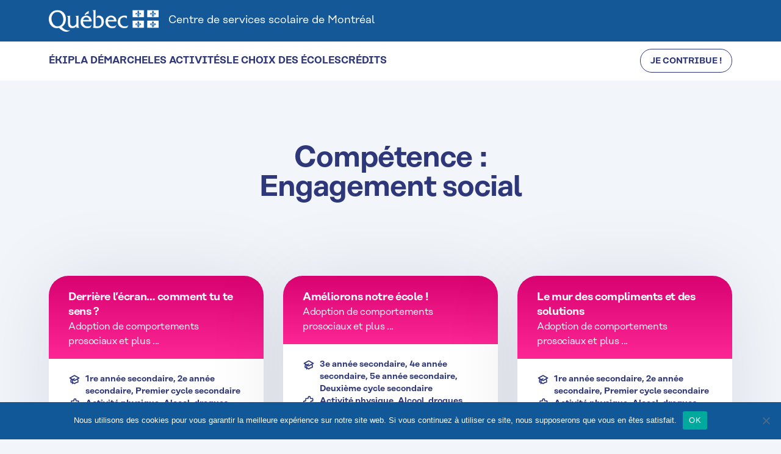

--- FILE ---
content_type: text/html; charset=UTF-8
request_url: https://ekip.cssdm.gouv.qc.ca/competences/engagement-social/
body_size: 17436
content:
<!doctype html>
<html lang="fr-FR">
<head>
    <meta charset="UTF-8">
            <meta name="viewport" content="width=device-width, initial-scale=1">
        <link rel="profile" href="https://gmpg.org/xfn/11">

    <meta name='robots' content='index, follow, max-image-preview:large, max-snippet:-1, max-video-preview:-1' />

	<!-- This site is optimized with the Yoast SEO plugin v23.2 - https://yoast.com/wordpress/plugins/seo/ -->
	<title>Engagement social - CSSDM</title>
	<link rel="canonical" href="https://ekip.cssdm.gouv.qc.ca/competences/engagement-social/" />
	<meta property="og:locale" content="fr_FR" />
	<meta property="og:type" content="article" />
	<meta property="og:title" content="Engagement social - CSSDM" />
	<meta property="og:url" content="https://ekip.cssdm.gouv.qc.ca/competences/engagement-social/" />
	<meta property="og:site_name" content="CSSDM" />
	<meta name="twitter:card" content="summary_large_image" />
	<script type="application/ld+json" class="yoast-schema-graph">{"@context":"https://schema.org","@graph":[{"@type":"CollectionPage","@id":"https://ekip.cssdm.gouv.qc.ca/competences/engagement-social/","url":"https://ekip.cssdm.gouv.qc.ca/competences/engagement-social/","name":"Engagement social - CSSDM","isPartOf":{"@id":"https://ekip.cssdm.gouv.qc.ca/#website"},"primaryImageOfPage":{"@id":"https://ekip.cssdm.gouv.qc.ca/competences/engagement-social/#primaryimage"},"image":{"@id":"https://ekip.cssdm.gouv.qc.ca/competences/engagement-social/#primaryimage"},"thumbnailUrl":"https://ekip.cssdm.gouv.qc.ca/wp-content/uploads/2025/12/Image-9.png","breadcrumb":{"@id":"https://ekip.cssdm.gouv.qc.ca/competences/engagement-social/#breadcrumb"},"inLanguage":"fr-FR"},{"@type":"ImageObject","inLanguage":"fr-FR","@id":"https://ekip.cssdm.gouv.qc.ca/competences/engagement-social/#primaryimage","url":"https://ekip.cssdm.gouv.qc.ca/wp-content/uploads/2025/12/Image-9.png","contentUrl":"https://ekip.cssdm.gouv.qc.ca/wp-content/uploads/2025/12/Image-9.png","width":562,"height":652},{"@type":"BreadcrumbList","@id":"https://ekip.cssdm.gouv.qc.ca/competences/engagement-social/#breadcrumb","itemListElement":[{"@type":"ListItem","position":1,"name":"Accueil","item":"https://ekip.cssdm.gouv.qc.ca/"},{"@type":"ListItem","position":2,"name":"Engagement social"}]},{"@type":"WebSite","@id":"https://ekip.cssdm.gouv.qc.ca/#website","url":"https://ekip.cssdm.gouv.qc.ca/","name":"CSSDM","description":"Centre de services scolaire de Montréal","publisher":{"@id":"https://ekip.cssdm.gouv.qc.ca/#organization"},"potentialAction":[{"@type":"SearchAction","target":{"@type":"EntryPoint","urlTemplate":"https://ekip.cssdm.gouv.qc.ca/?s={search_term_string}"},"query-input":"required name=search_term_string"}],"inLanguage":"fr-FR"},{"@type":"Organization","@id":"https://ekip.cssdm.gouv.qc.ca/#organization","name":"CSSDM","url":"https://ekip.cssdm.gouv.qc.ca/","logo":{"@type":"ImageObject","inLanguage":"fr-FR","@id":"https://ekip.cssdm.gouv.qc.ca/#/schema/logo/image/","url":"https://ekip.cssdm.gouv.qc.ca/wp-content/uploads/2021/07/logo.png","contentUrl":"https://ekip.cssdm.gouv.qc.ca/wp-content/uploads/2021/07/logo.png","width":250,"height":50,"caption":"CSSDM"},"image":{"@id":"https://ekip.cssdm.gouv.qc.ca/#/schema/logo/image/"}}]}</script>
	<!-- / Yoast SEO plugin. -->


<link rel='dns-prefetch' href='//cdnjs.cloudflare.com' />
<link rel="alternate" type="application/rss+xml" title="CSSDM &raquo; Flux" href="https://ekip.cssdm.gouv.qc.ca/feed/" />
<link rel="alternate" type="application/rss+xml" title="CSSDM &raquo; Flux des commentaires" href="https://ekip.cssdm.gouv.qc.ca/comments/feed/" />
<link rel="alternate" type="application/rss+xml" title="Flux pour CSSDM &raquo; Engagement social Compétence" href="https://ekip.cssdm.gouv.qc.ca/competences/engagement-social/feed/" />
<style id='wp-img-auto-sizes-contain-inline-css' type='text/css'>
img:is([sizes=auto i],[sizes^="auto," i]){contain-intrinsic-size:3000px 1500px}
/*# sourceURL=wp-img-auto-sizes-contain-inline-css */
</style>
<style id='wp-emoji-styles-inline-css' type='text/css'>

	img.wp-smiley, img.emoji {
		display: inline !important;
		border: none !important;
		box-shadow: none !important;
		height: 1em !important;
		width: 1em !important;
		margin: 0 0.07em !important;
		vertical-align: -0.1em !important;
		background: none !important;
		padding: 0 !important;
	}
/*# sourceURL=wp-emoji-styles-inline-css */
</style>
<style id='wp-block-library-inline-css' type='text/css'>
:root{--wp-block-synced-color:#7a00df;--wp-block-synced-color--rgb:122,0,223;--wp-bound-block-color:var(--wp-block-synced-color);--wp-editor-canvas-background:#ddd;--wp-admin-theme-color:#007cba;--wp-admin-theme-color--rgb:0,124,186;--wp-admin-theme-color-darker-10:#006ba1;--wp-admin-theme-color-darker-10--rgb:0,107,160.5;--wp-admin-theme-color-darker-20:#005a87;--wp-admin-theme-color-darker-20--rgb:0,90,135;--wp-admin-border-width-focus:2px}@media (min-resolution:192dpi){:root{--wp-admin-border-width-focus:1.5px}}.wp-element-button{cursor:pointer}:root .has-very-light-gray-background-color{background-color:#eee}:root .has-very-dark-gray-background-color{background-color:#313131}:root .has-very-light-gray-color{color:#eee}:root .has-very-dark-gray-color{color:#313131}:root .has-vivid-green-cyan-to-vivid-cyan-blue-gradient-background{background:linear-gradient(135deg,#00d084,#0693e3)}:root .has-purple-crush-gradient-background{background:linear-gradient(135deg,#34e2e4,#4721fb 50%,#ab1dfe)}:root .has-hazy-dawn-gradient-background{background:linear-gradient(135deg,#faaca8,#dad0ec)}:root .has-subdued-olive-gradient-background{background:linear-gradient(135deg,#fafae1,#67a671)}:root .has-atomic-cream-gradient-background{background:linear-gradient(135deg,#fdd79a,#004a59)}:root .has-nightshade-gradient-background{background:linear-gradient(135deg,#330968,#31cdcf)}:root .has-midnight-gradient-background{background:linear-gradient(135deg,#020381,#2874fc)}:root{--wp--preset--font-size--normal:16px;--wp--preset--font-size--huge:42px}.has-regular-font-size{font-size:1em}.has-larger-font-size{font-size:2.625em}.has-normal-font-size{font-size:var(--wp--preset--font-size--normal)}.has-huge-font-size{font-size:var(--wp--preset--font-size--huge)}.has-text-align-center{text-align:center}.has-text-align-left{text-align:left}.has-text-align-right{text-align:right}.has-fit-text{white-space:nowrap!important}#end-resizable-editor-section{display:none}.aligncenter{clear:both}.items-justified-left{justify-content:flex-start}.items-justified-center{justify-content:center}.items-justified-right{justify-content:flex-end}.items-justified-space-between{justify-content:space-between}.screen-reader-text{border:0;clip-path:inset(50%);height:1px;margin:-1px;overflow:hidden;padding:0;position:absolute;width:1px;word-wrap:normal!important}.screen-reader-text:focus{background-color:#ddd;clip-path:none;color:#444;display:block;font-size:1em;height:auto;left:5px;line-height:normal;padding:15px 23px 14px;text-decoration:none;top:5px;width:auto;z-index:100000}html :where(.has-border-color){border-style:solid}html :where([style*=border-top-color]){border-top-style:solid}html :where([style*=border-right-color]){border-right-style:solid}html :where([style*=border-bottom-color]){border-bottom-style:solid}html :where([style*=border-left-color]){border-left-style:solid}html :where([style*=border-width]){border-style:solid}html :where([style*=border-top-width]){border-top-style:solid}html :where([style*=border-right-width]){border-right-style:solid}html :where([style*=border-bottom-width]){border-bottom-style:solid}html :where([style*=border-left-width]){border-left-style:solid}html :where(img[class*=wp-image-]){height:auto;max-width:100%}:where(figure){margin:0 0 1em}html :where(.is-position-sticky){--wp-admin--admin-bar--position-offset:var(--wp-admin--admin-bar--height,0px)}@media screen and (max-width:600px){html :where(.is-position-sticky){--wp-admin--admin-bar--position-offset:0px}}

/*# sourceURL=wp-block-library-inline-css */
</style><style id='global-styles-inline-css' type='text/css'>
:root{--wp--preset--aspect-ratio--square: 1;--wp--preset--aspect-ratio--4-3: 4/3;--wp--preset--aspect-ratio--3-4: 3/4;--wp--preset--aspect-ratio--3-2: 3/2;--wp--preset--aspect-ratio--2-3: 2/3;--wp--preset--aspect-ratio--16-9: 16/9;--wp--preset--aspect-ratio--9-16: 9/16;--wp--preset--color--black: #000000;--wp--preset--color--cyan-bluish-gray: #abb8c3;--wp--preset--color--white: #ffffff;--wp--preset--color--pale-pink: #f78da7;--wp--preset--color--vivid-red: #cf2e2e;--wp--preset--color--luminous-vivid-orange: #ff6900;--wp--preset--color--luminous-vivid-amber: #fcb900;--wp--preset--color--light-green-cyan: #7bdcb5;--wp--preset--color--vivid-green-cyan: #00d084;--wp--preset--color--pale-cyan-blue: #8ed1fc;--wp--preset--color--vivid-cyan-blue: #0693e3;--wp--preset--color--vivid-purple: #9b51e0;--wp--preset--gradient--vivid-cyan-blue-to-vivid-purple: linear-gradient(135deg,rgb(6,147,227) 0%,rgb(155,81,224) 100%);--wp--preset--gradient--light-green-cyan-to-vivid-green-cyan: linear-gradient(135deg,rgb(122,220,180) 0%,rgb(0,208,130) 100%);--wp--preset--gradient--luminous-vivid-amber-to-luminous-vivid-orange: linear-gradient(135deg,rgb(252,185,0) 0%,rgb(255,105,0) 100%);--wp--preset--gradient--luminous-vivid-orange-to-vivid-red: linear-gradient(135deg,rgb(255,105,0) 0%,rgb(207,46,46) 100%);--wp--preset--gradient--very-light-gray-to-cyan-bluish-gray: linear-gradient(135deg,rgb(238,238,238) 0%,rgb(169,184,195) 100%);--wp--preset--gradient--cool-to-warm-spectrum: linear-gradient(135deg,rgb(74,234,220) 0%,rgb(151,120,209) 20%,rgb(207,42,186) 40%,rgb(238,44,130) 60%,rgb(251,105,98) 80%,rgb(254,248,76) 100%);--wp--preset--gradient--blush-light-purple: linear-gradient(135deg,rgb(255,206,236) 0%,rgb(152,150,240) 100%);--wp--preset--gradient--blush-bordeaux: linear-gradient(135deg,rgb(254,205,165) 0%,rgb(254,45,45) 50%,rgb(107,0,62) 100%);--wp--preset--gradient--luminous-dusk: linear-gradient(135deg,rgb(255,203,112) 0%,rgb(199,81,192) 50%,rgb(65,88,208) 100%);--wp--preset--gradient--pale-ocean: linear-gradient(135deg,rgb(255,245,203) 0%,rgb(182,227,212) 50%,rgb(51,167,181) 100%);--wp--preset--gradient--electric-grass: linear-gradient(135deg,rgb(202,248,128) 0%,rgb(113,206,126) 100%);--wp--preset--gradient--midnight: linear-gradient(135deg,rgb(2,3,129) 0%,rgb(40,116,252) 100%);--wp--preset--font-size--small: 13px;--wp--preset--font-size--medium: 20px;--wp--preset--font-size--large: 36px;--wp--preset--font-size--x-large: 42px;--wp--preset--spacing--20: 0.44rem;--wp--preset--spacing--30: 0.67rem;--wp--preset--spacing--40: 1rem;--wp--preset--spacing--50: 1.5rem;--wp--preset--spacing--60: 2.25rem;--wp--preset--spacing--70: 3.38rem;--wp--preset--spacing--80: 5.06rem;--wp--preset--shadow--natural: 6px 6px 9px rgba(0, 0, 0, 0.2);--wp--preset--shadow--deep: 12px 12px 50px rgba(0, 0, 0, 0.4);--wp--preset--shadow--sharp: 6px 6px 0px rgba(0, 0, 0, 0.2);--wp--preset--shadow--outlined: 6px 6px 0px -3px rgb(255, 255, 255), 6px 6px rgb(0, 0, 0);--wp--preset--shadow--crisp: 6px 6px 0px rgb(0, 0, 0);}:where(.is-layout-flex){gap: 0.5em;}:where(.is-layout-grid){gap: 0.5em;}body .is-layout-flex{display: flex;}.is-layout-flex{flex-wrap: wrap;align-items: center;}.is-layout-flex > :is(*, div){margin: 0;}body .is-layout-grid{display: grid;}.is-layout-grid > :is(*, div){margin: 0;}:where(.wp-block-columns.is-layout-flex){gap: 2em;}:where(.wp-block-columns.is-layout-grid){gap: 2em;}:where(.wp-block-post-template.is-layout-flex){gap: 1.25em;}:where(.wp-block-post-template.is-layout-grid){gap: 1.25em;}.has-black-color{color: var(--wp--preset--color--black) !important;}.has-cyan-bluish-gray-color{color: var(--wp--preset--color--cyan-bluish-gray) !important;}.has-white-color{color: var(--wp--preset--color--white) !important;}.has-pale-pink-color{color: var(--wp--preset--color--pale-pink) !important;}.has-vivid-red-color{color: var(--wp--preset--color--vivid-red) !important;}.has-luminous-vivid-orange-color{color: var(--wp--preset--color--luminous-vivid-orange) !important;}.has-luminous-vivid-amber-color{color: var(--wp--preset--color--luminous-vivid-amber) !important;}.has-light-green-cyan-color{color: var(--wp--preset--color--light-green-cyan) !important;}.has-vivid-green-cyan-color{color: var(--wp--preset--color--vivid-green-cyan) !important;}.has-pale-cyan-blue-color{color: var(--wp--preset--color--pale-cyan-blue) !important;}.has-vivid-cyan-blue-color{color: var(--wp--preset--color--vivid-cyan-blue) !important;}.has-vivid-purple-color{color: var(--wp--preset--color--vivid-purple) !important;}.has-black-background-color{background-color: var(--wp--preset--color--black) !important;}.has-cyan-bluish-gray-background-color{background-color: var(--wp--preset--color--cyan-bluish-gray) !important;}.has-white-background-color{background-color: var(--wp--preset--color--white) !important;}.has-pale-pink-background-color{background-color: var(--wp--preset--color--pale-pink) !important;}.has-vivid-red-background-color{background-color: var(--wp--preset--color--vivid-red) !important;}.has-luminous-vivid-orange-background-color{background-color: var(--wp--preset--color--luminous-vivid-orange) !important;}.has-luminous-vivid-amber-background-color{background-color: var(--wp--preset--color--luminous-vivid-amber) !important;}.has-light-green-cyan-background-color{background-color: var(--wp--preset--color--light-green-cyan) !important;}.has-vivid-green-cyan-background-color{background-color: var(--wp--preset--color--vivid-green-cyan) !important;}.has-pale-cyan-blue-background-color{background-color: var(--wp--preset--color--pale-cyan-blue) !important;}.has-vivid-cyan-blue-background-color{background-color: var(--wp--preset--color--vivid-cyan-blue) !important;}.has-vivid-purple-background-color{background-color: var(--wp--preset--color--vivid-purple) !important;}.has-black-border-color{border-color: var(--wp--preset--color--black) !important;}.has-cyan-bluish-gray-border-color{border-color: var(--wp--preset--color--cyan-bluish-gray) !important;}.has-white-border-color{border-color: var(--wp--preset--color--white) !important;}.has-pale-pink-border-color{border-color: var(--wp--preset--color--pale-pink) !important;}.has-vivid-red-border-color{border-color: var(--wp--preset--color--vivid-red) !important;}.has-luminous-vivid-orange-border-color{border-color: var(--wp--preset--color--luminous-vivid-orange) !important;}.has-luminous-vivid-amber-border-color{border-color: var(--wp--preset--color--luminous-vivid-amber) !important;}.has-light-green-cyan-border-color{border-color: var(--wp--preset--color--light-green-cyan) !important;}.has-vivid-green-cyan-border-color{border-color: var(--wp--preset--color--vivid-green-cyan) !important;}.has-pale-cyan-blue-border-color{border-color: var(--wp--preset--color--pale-cyan-blue) !important;}.has-vivid-cyan-blue-border-color{border-color: var(--wp--preset--color--vivid-cyan-blue) !important;}.has-vivid-purple-border-color{border-color: var(--wp--preset--color--vivid-purple) !important;}.has-vivid-cyan-blue-to-vivid-purple-gradient-background{background: var(--wp--preset--gradient--vivid-cyan-blue-to-vivid-purple) !important;}.has-light-green-cyan-to-vivid-green-cyan-gradient-background{background: var(--wp--preset--gradient--light-green-cyan-to-vivid-green-cyan) !important;}.has-luminous-vivid-amber-to-luminous-vivid-orange-gradient-background{background: var(--wp--preset--gradient--luminous-vivid-amber-to-luminous-vivid-orange) !important;}.has-luminous-vivid-orange-to-vivid-red-gradient-background{background: var(--wp--preset--gradient--luminous-vivid-orange-to-vivid-red) !important;}.has-very-light-gray-to-cyan-bluish-gray-gradient-background{background: var(--wp--preset--gradient--very-light-gray-to-cyan-bluish-gray) !important;}.has-cool-to-warm-spectrum-gradient-background{background: var(--wp--preset--gradient--cool-to-warm-spectrum) !important;}.has-blush-light-purple-gradient-background{background: var(--wp--preset--gradient--blush-light-purple) !important;}.has-blush-bordeaux-gradient-background{background: var(--wp--preset--gradient--blush-bordeaux) !important;}.has-luminous-dusk-gradient-background{background: var(--wp--preset--gradient--luminous-dusk) !important;}.has-pale-ocean-gradient-background{background: var(--wp--preset--gradient--pale-ocean) !important;}.has-electric-grass-gradient-background{background: var(--wp--preset--gradient--electric-grass) !important;}.has-midnight-gradient-background{background: var(--wp--preset--gradient--midnight) !important;}.has-small-font-size{font-size: var(--wp--preset--font-size--small) !important;}.has-medium-font-size{font-size: var(--wp--preset--font-size--medium) !important;}.has-large-font-size{font-size: var(--wp--preset--font-size--large) !important;}.has-x-large-font-size{font-size: var(--wp--preset--font-size--x-large) !important;}
/*# sourceURL=global-styles-inline-css */
</style>

<style id='classic-theme-styles-inline-css' type='text/css'>
/*! This file is auto-generated */
.wp-block-button__link{color:#fff;background-color:#32373c;border-radius:9999px;box-shadow:none;text-decoration:none;padding:calc(.667em + 2px) calc(1.333em + 2px);font-size:1.125em}.wp-block-file__button{background:#32373c;color:#fff;text-decoration:none}
/*# sourceURL=/wp-includes/css/classic-themes.min.css */
</style>
<link rel='stylesheet' id='cookie-notice-front-css' href='https://ekip.cssdm.gouv.qc.ca/wp-content/plugins/cookie-notice/css/front.min.css?ver=2.4.18' type='text/css' media='all' />
<link rel='stylesheet' id='wp_style-css' href='https://ekip.cssdm.gouv.qc.ca/wp-content/themes/cssdm/dist/css/wp_style.css?ver=1.0.1.175' type='text/css' media='all' />
<link rel='stylesheet' id='cssdm-css' href='https://ekip.cssdm.gouv.qc.ca/wp-content/themes/cssdm/dist/css/style.css?ver=1.0.1.175' type='text/css' media='screen' />
<link rel='stylesheet' id='tablepress-default-css' href='https://ekip.cssdm.gouv.qc.ca/wp-content/plugins/tablepress/css/build/default.css?ver=2.4.1' type='text/css' media='all' />
<script type="text/javascript" id="cookie-notice-front-js-before">
/* <![CDATA[ */
var cnArgs = {"ajaxUrl":"https:\/\/ekip.cssdm.gouv.qc.ca\/wp-admin\/admin-ajax.php","nonce":"4a2a398a08","hideEffect":"fade","position":"bottom","onScroll":false,"onScrollOffset":100,"onClick":false,"cookieName":"cookie_notice_accepted","cookieTime":2592000,"cookieTimeRejected":2592000,"globalCookie":false,"redirection":false,"cache":false,"revokeCookies":false,"revokeCookiesOpt":"automatic"};

//# sourceURL=cookie-notice-front-js-before
/* ]]> */
</script>
<script type="text/javascript" src="https://ekip.cssdm.gouv.qc.ca/wp-content/plugins/cookie-notice/js/front.min.js?ver=2.4.18" id="cookie-notice-front-js"></script>
<script type="text/javascript" src="https://ekip.cssdm.gouv.qc.ca/wp-content/plugins/wpo365-login/apps/dist/pintra-redirect.js?ver=36.0" id="pintraredirectjs-js" async></script>
<script type="text/javascript" src="https://cdnjs.cloudflare.com/ajax/libs/html2pdf.js/0.9.3/html2pdf.bundle.min.js?ver=1.0.1.175" id="html2pdf-js"></script>
<script type="text/javascript" src="https://ekip.cssdm.gouv.qc.ca/wp-content/themes/cssdm/dist/js/jquery/jquery.min.js?ver=3.6.0" id="jquery-js"></script>
<script type="text/javascript" src="https://ekip.cssdm.gouv.qc.ca/wp-content/themes/cssdm/dist/js/app.js?ver=1.0.1.175" id="app-js"></script>
<link rel="https://api.w.org/" href="https://ekip.cssdm.gouv.qc.ca/wp-json/" /><link rel="alternate" title="JSON" type="application/json" href="https://ekip.cssdm.gouv.qc.ca/wp-json/wp/v2/competences/22" /><link rel="EditURI" type="application/rsd+xml" title="RSD" href="https://ekip.cssdm.gouv.qc.ca/xmlrpc.php?rsd" />
<meta name="generator" content="WordPress 6.9" />

		<!-- GA Google Analytics @ https://m0n.co/ga -->
		<script async src="https://www.googletagmanager.com/gtag/js?id=G-CVJLXEPMFL"></script>
		<script>
			window.dataLayer = window.dataLayer || [];
			function gtag(){dataLayer.push(arguments);}
			gtag('js', new Date());
			gtag('config', 'G-CVJLXEPMFL');
		</script>

	<link rel="icon" href="https://ekip.cssdm.gouv.qc.ca/wp-content/uploads/2021/09/cropped-android-chrome-512x512-1-32x32.png" sizes="32x32" />
<link rel="icon" href="https://ekip.cssdm.gouv.qc.ca/wp-content/uploads/2021/09/cropped-android-chrome-512x512-1-192x192.png" sizes="192x192" />
<link rel="apple-touch-icon" href="https://ekip.cssdm.gouv.qc.ca/wp-content/uploads/2021/09/cropped-android-chrome-512x512-1-180x180.png" />
<meta name="msapplication-TileImage" content="https://ekip.cssdm.gouv.qc.ca/wp-content/uploads/2021/09/cropped-android-chrome-512x512-1-270x270.png" />

</head>

<body class="archive tax-competences term-engagement-social term-22 wp-custom-logo wp-theme-cssdm overflow-x-hidden bg-cssdm-background cookies-not-set" x-data="{ menuMobile : false, scrollAtTop: false}"
                                                                    :class="{'overflow-hidden': menuMobile}">

<!-- Compteur Yandex.Metrika -->
<script type="text/javascript"> (function (m, e, t, r, i, k, a) {
        m[i] = m[i] || function () {
            (m[i].a = m[i].a || []).push(arguments)
        };
        m[i].l = 1 * new Date();
        k = e.createElement(t), a = e.getElementsByTagName(t)[0], k.async = 1, k.src = r, a.parentNode.insertBefore(k, a)
    })(fenêtre, document, "script", "https ://mc.yandex.ru/metrika/tag.js", "ym");
    ym(85378435, "init", {clickmap: true, trackLinks: true, preciseTrackBounce: true, webvisor: true}); </script>
<noscript>
    <div><img src="https://mc.yandex.ru/watch/85378435" style="position:absolute; left:-9999px;" alt=""/></div>
</noscript> <!-- /Yandex.Metrika counter -->


<div class="relative">
            <header id="" class="header sticky top-0 z-40 w-full bg-white"
                @scroll.window="scrollAtTop = (window.pageYOffset > 15 && window.innerHeight > 15)"
                @load.window="scrollAtTop = (window.pageYOffset > 15 && window.innerHeight > 15)"
                :class="{'shadow-sm' :scrollAtTop}">
            <!-- TOP HEADER -->
            <div class="bg-cssdm-bleu">
                <div class="max-w-7xl xl:container mx-auto px-4 sm:px-6 lg:px-8">
                    <div class="flex items-center">
                        <!-- IMAGE DU LOGO -->
                                                    <div class="site-logo w-[120px] lg:w-[180px] py-4"><a href="https://ekip.cssdm.gouv.qc.ca/" class="custom-logo-link" rel="home"><img width="250" height="50" src="https://ekip.cssdm.gouv.qc.ca/wp-content/uploads/2021/07/logo.png" class="custom-logo" alt="CSSDM" decoding="async" /></a></div>
                        
                        <span class="text-white whitespace-nowrap text-xs lg:text-lg pl-4">
                        Centre de services scolaire de Montréal                    </span>
                    </div>
                </div>
            </div>

            <!-- NAVIGATION -->
            <div class="max-w-7xl xl:container mx-auto px-4 sm:px-6 lg:px-8 relative">

                <div class="relative py-3">
                    <nav class="relative flex items-center justify-between sm:h-10" aria-label="Global">
                        <!-- MENU MOBILE-->
                        <div class="md:hidden flex items-center flex-grow flex-shrink-0 lg:flex-grow-0">
                            <div class="flex items-center justify-end w-full md:w-auto">
                                <div class="-mr-2 flex items-center md:hidden">
                                    <button type="button" @click="menuMobile = !menuMobile"
                                            class="bg-white rounded-md p-2 inline-flex items-center justify-center text-gray-400 hover:text-gray-500 hover:bg-gray-100 focus:outline-none focus:ring-2 focus:ring-inset focus:ring-indigo-500"
                                            aria-expanded="false">
                                        <span class="sr-only">Open main menu</span>
                                        <!-- Heroicon name: outline/menu -->
                                        <svg class="h-6 w-6" xmlns="http://www.w3.org/2000/svg" fill="none"
                                             viewBox="0 0 24 24" stroke="currentColor" aria-hidden="true">
                                            <path stroke-linecap="round" stroke-linejoin="round" stroke-width="2"
                                                  d="M4 6h16M4 12h16M4 18h16"/>
                                        </svg>
                                    </button>
                                </div>
                            </div>
                        </div>
                        <!-- MENU -->
                        <div class="hidden md:block">
                            <div class="menu-a-propos-container"><ul id="primary-menu" class="flex font-display items-center gap-x-12 text-cssdm-bleuviolet uppercase" itemscope itemtype="http://www.schema.org/SiteNavigationElement"><li  id="menu-item-1778" class="menu-item menu-item-type-post_type menu-item-object-page menu-item-home menu-item-1778 nav-item"><a itemprop="url" href="https://ekip.cssdm.gouv.qc.ca/" class="nav-link hover:opacity-80"><span itemprop="name">Ékip</span></a></li>
<li  id="menu-item-938" class="menu-item menu-item-type-post_type menu-item-object-page menu-item-938 nav-item"><a itemprop="url" href="https://ekip.cssdm.gouv.qc.ca/demarche/" class="nav-link hover:opacity-80"><span itemprop="name">La démarche</span></a></li>
<li  id="menu-item-233" class="menu-item menu-item-type-post_type_archive menu-item-object-activities menu-item-233 nav-item"><a itemprop="url" href="https://ekip.cssdm.gouv.qc.ca/activites/" class="nav-link hover:opacity-80"><span itemprop="name">Les activités</span></a></li>
<li  id="menu-item-1661" class="menu-item menu-item-type-post_type_archive menu-item-object-ecoles menu-item-1661 nav-item"><a itemprop="url" href="https://ekip.cssdm.gouv.qc.ca/ecoles/" class="nav-link hover:opacity-80"><span itemprop="name">Le choix des écoles</span></a></li>
<li  id="menu-item-1137" class="menu-item menu-item-type-post_type menu-item-object-page menu-item-1137 nav-item"><a itemprop="url" href="https://ekip.cssdm.gouv.qc.ca/credits/" class="nav-link hover:opacity-80"><span itemprop="name">Crédits</span></a></li>
</ul></div>                        </div>
                        <!-- BTN JE contribue-->
                        <div class="hidden md:block">
                            <a href="https://ekip.cssdm.gouv.qc.ca/je-contribue/"
                               class="px-4 pt-3 pb-2.5 uppercase text-sm text-cssdm-bleuviolet font-display rounded-full border border-cssdm-bleuviolet hover:text-white hover:bg-cssdm-bleuviolet transition duration-200">
                                JE CONTRIBUE !                            </a>
                        </div>
                    </nav>
                </div>

                <div x-show="menuMobile"
                     x-transition:enter="duration-150 ease-out"
                     x-transition:enter-start="opacity-0 scale-95"
                     x-transition:enter-end="opacity-100 scale-100"
                     x-transition:leave="duration-100 ease-in"
                     x-transition:leave-start="opacity-100 scale-100"
                     x-transition:leave-end="opacity-0 scale-95"
                     class="absolute h-screen inset-x-0 transition transform origin-top-right md:hidden z-30"
                     style="display:none;">
                    <div class="bg-white overflow-hidden h-full relative">
                        <div class="pt-4">
                            <div class="menu-menu-mobile-container"><ul id="primary-mobile" class="font-display text-cssdm-bleuviolet uppercase text-base" itemscope itemtype="http://www.schema.org/SiteNavigationElement"><li id="menu-item-1777" class="menu-item menu-item-type-post_type menu-item-object-page menu-item-home menu-item-1777 menu-item-mobile"><a href="https://ekip.cssdm.gouv.qc.ca/">Ékip</a></li>
<li id="menu-item-1779" class="menu-item menu-item-type-post_type menu-item-object-page menu-item-1779 menu-item-mobile"><a href="https://ekip.cssdm.gouv.qc.ca/demarche/">La démarche</a></li>
<li id="menu-item-1780" class="menu-item menu-item-type-post_type_archive menu-item-object-activities menu-item-1780 menu-item-mobile"><a href="https://ekip.cssdm.gouv.qc.ca/activites/">Les activités</a></li>
<li id="menu-item-1781" class="menu-item menu-item-type-post_type_archive menu-item-object-ecoles menu-item-1781 menu-item-mobile"><a href="https://ekip.cssdm.gouv.qc.ca/ecoles/">Le choix de l&rsquo;écoles</a></li>
<li id="menu-item-2368" class="menu-item menu-item-type-post_type menu-item-object-page menu-item-2368 menu-item-mobile"><a href="https://ekip.cssdm.gouv.qc.ca/je-contribue/">Je contribue !</a></li>
<li id="menu-item-1782" class="menu-item menu-item-type-post_type menu-item-object-page menu-item-1782 menu-item-mobile"><a href="https://ekip.cssdm.gouv.qc.ca/credits/">Crédits</a></li>
</ul></div>                        </div>
                        <div class="flex justify-center pt-4">
                            <a href="#"
                               class="px-4 pt-3 pb-2.5 uppercase text-sm text-cssdm-bleuviolet font-display rounded-full border border-cssdm-bleuviolet hover:text-white hover:bg-cssdm-bleuviolet transition duration-200">
                                JE CONTRIBUE !                            </a>
                        </div>
                        <!-- Décoration -->
                        <div class="absolute bottom-20 right-0">
                            <svg width="411" height="169" viewBox="0 0 411 169" fill="none"
                                 xmlns="http://www.w3.org/2000/svg">
                                <path fill-rule="evenodd" clip-rule="evenodd"
                                      d="M409.59 0.681733C409.135 1.05684 408.576 1.52142 408.347 1.71414C408.119 1.9072 407.693 2.06481 407.401 2.06481C407.109 2.06481 406.87 2.21967 406.87 2.40895C406.87 2.59822 406.517 2.75308 406.086 2.75308C405.655 2.75308 405.078 3.06281 404.806 3.44135C404.533 3.8199 404.126 4.12963 403.901 4.12963C403.365 4.12963 398.817 6.57436 398.669 6.94224C398.605 7.09883 398.257 7.22685 397.894 7.22685C397.531 7.22685 397.235 7.38171 397.235 7.57098C397.235 7.76026 396.847 7.91512 396.374 7.91512C395.901 7.91512 395.514 8.0421 395.514 8.19696C395.514 8.35217 394.74 8.68977 393.793 8.94752C392.847 9.20528 392.073 9.54288 392.073 9.69808C392.073 9.85294 391.838 9.97993 391.551 9.97993C391.265 9.97993 390.762 10.119 390.433 10.2886C390.104 10.4586 389.139 10.8616 388.287 11.1844C387.435 11.5072 386.47 11.9102 386.141 12.0802C385.812 12.2498 385.241 12.3889 384.871 12.3889C384.501 12.3889 384.102 12.5437 383.985 12.733C383.868 12.9223 383.317 13.0771 382.761 13.0771C382.204 13.0771 381.748 13.232 381.748 13.4213C381.748 13.6106 381.206 13.7654 380.544 13.7654C379.882 13.7654 379.34 13.9048 379.34 14.0748C379.34 14.2451 378.682 14.4726 377.877 14.5803C373.991 15.1003 373.294 15.2345 372.99 15.5212C372.81 15.6912 372.005 15.8302 371.2 15.8302C370.395 15.8302 369.38 15.9693 368.946 16.1393C368.511 16.3096 366.761 16.6252 365.058 16.8406C352.467 18.435 340.221 18.6607 293.994 18.1504C246.869 17.6301 228.521 17.6414 219.489 18.1958C215.703 18.4285 210.941 18.6976 208.906 18.7946C206.872 18.8913 205.207 19.1157 205.207 19.2929C205.207 19.4722 203.678 19.6157 201.766 19.6157C199.701 19.6157 198.324 19.7534 198.324 19.9599C198.324 20.1564 197.292 20.304 195.915 20.304C194.59 20.304 193.506 20.4451 193.506 20.6175C193.506 20.7899 192.616 21.0122 191.528 21.111C190.439 21.2101 188.697 21.4489 187.656 21.642C186.615 21.8351 184.912 22.1379 183.871 22.3155C182.83 22.493 180.611 22.9645 178.939 23.3637C177.268 23.7629 175.526 24.0895 175.068 24.0895C174.61 24.0895 174.235 24.2443 174.235 24.4336C174.235 24.6229 173.615 24.7778 172.858 24.7778C172.101 24.7778 171.482 24.9326 171.482 25.1219C171.482 25.3112 170.872 25.466 170.125 25.466C169.379 25.466 168.674 25.6209 168.557 25.8102C168.44 25.9994 167.889 26.1543 167.332 26.1543C166.775 26.1543 166.32 26.3092 166.32 26.4984C166.32 26.6877 165.982 26.8426 165.57 26.8426C165.157 26.8426 164.344 26.9981 163.763 27.1884C163.182 27.3787 161.058 28.0756 159.044 28.737C157.03 29.3985 155.133 29.9398 154.828 29.9398C154.524 29.9398 154.275 30.0946 154.275 30.2839C154.275 30.4732 153.81 30.6281 153.243 30.6281C152.675 30.6281 152.21 30.7829 152.21 30.9722C152.21 31.1615 151.746 31.3163 151.178 31.3163C150.61 31.3163 150.145 31.4712 150.145 31.6605C150.145 31.8497 149.911 32.0046 149.624 32.0046C149.338 32.0046 148.834 32.146 148.506 32.3191C146.916 33.1568 143.879 34.4135 143.446 34.4135C143.178 34.4135 142.863 34.5684 142.746 34.7577C142.629 34.947 142.233 35.1018 141.866 35.1018C141.498 35.1018 141.198 35.2567 141.198 35.446C141.198 35.6352 140.888 35.7901 140.509 35.7901C140.131 35.7901 139.821 35.945 139.821 36.1342C139.821 36.3235 139.357 36.4784 138.789 36.4784C138.221 36.4784 137.756 36.6332 137.756 36.8225C137.756 37.0118 137.459 37.1666 137.097 37.1666C136.734 37.1666 136.386 37.283 136.322 37.4247C136.174 37.7585 129.733 40.9521 129.208 40.9521C128.989 40.9521 128.809 41.107 128.809 41.2963C128.809 41.4855 128.499 41.6404 128.121 41.6404C127.742 41.6404 127.432 41.7953 127.432 41.9845C127.432 42.1738 127.213 42.3287 126.945 42.3287C126.677 42.3287 126.406 42.445 126.342 42.5868C126.279 42.7286 125.028 43.4643 123.562 44.2214C122.095 44.9785 120.895 45.7143 120.894 45.8561C120.894 45.9978 120.661 46.1142 120.378 46.1142C120.094 46.1142 119.861 46.269 119.861 46.4583C119.861 46.6476 119.586 46.8024 119.249 46.8024C118.912 46.8024 118.414 47.1121 118.141 47.4907C117.868 47.8692 117.382 48.179 117.061 48.179C116.74 48.179 116.426 48.3008 116.363 48.4498C116.3 48.5988 115.551 49.1277 114.699 49.625C113.848 50.1226 112.809 50.8526 112.391 51.2469C111.973 51.6417 111.426 51.9645 111.176 51.9645C110.926 51.9645 110.498 52.2742 110.226 52.6527C109.953 53.0313 109.531 53.341 109.289 53.341C109.047 53.341 108.849 53.4959 108.849 53.6851C108.849 53.8744 108.617 54.0293 108.333 54.0293C108.049 54.0293 107.817 54.1841 107.817 54.3734C107.817 54.5627 107.651 54.7175 107.448 54.7175C107.245 54.7175 106.863 54.9113 106.599 55.1477C105.869 55.8026 105.353 56.1873 103.947 57.1265C103.239 57.5997 102.658 58.1031 102.657 58.2449C102.656 58.3867 102.493 58.503 102.295 58.503C102.097 58.503 101.548 58.8902 101.075 59.3634C100.601 59.8366 100.083 60.2237 99.9221 60.2237C99.7614 60.2237 99.1695 60.6494 98.6062 61.1701C96.1016 63.4851 95.087 64.3533 94.8868 64.3533C94.7684 64.3533 94.2608 64.7832 93.759 65.3087C93.2573 65.8342 92.0765 66.8796 91.135 67.6316C90.1938 68.3839 88.7866 69.6186 88.0078 70.3757C87.2294 71.1328 85.9864 72.3063 85.2458 72.9832C84.5052 73.6601 83.5915 74.6282 83.2154 75.1341C82.8393 75.6399 82.4098 76.0539 82.2615 76.0539C81.9841 76.0539 78.221 79.7052 78.221 79.9743C78.221 80.0569 76.2467 82.1211 73.8332 84.5613C69.1509 89.2963 67.2086 91.3969 67.2086 91.7252C67.2086 91.8374 66.4708 92.6544 65.5688 93.5412C64.6668 94.428 63.312 95.9278 62.5576 96.8741C61.8033 97.8205 60.7606 99.0054 60.2399 99.5071C59.7196 100.009 59.2935 100.518 59.2935 100.638C59.2935 100.758 58.9824 101.199 58.6018 101.618C54.8648 105.736 54.1315 106.599 54.1315 106.883C54.1315 106.989 53.9381 107.28 53.7013 107.531C53.4649 107.782 52.6517 108.722 51.8946 109.622C51.1375 110.522 50.1698 111.615 49.7438 112.051C49.3177 112.488 48.9694 112.937 48.9694 113.049C48.9694 113.16 48.6212 113.62 48.1951 114.07C47.7691 114.52 46.9996 115.404 46.4848 116.033C45.97 116.663 45.1571 117.643 44.6784 118.211C44.1997 118.778 43.8081 119.363 43.8078 119.51C43.8078 119.657 43.1105 120.474 42.2588 121.326C41.4071 122.178 40.7102 122.991 40.7102 123.134C40.7102 123.277 39.9359 124.206 38.9895 125.198C38.0431 126.19 37.2688 127.174 37.2688 127.384C37.2688 127.594 36.9925 128.016 36.6546 128.322C36.3166 128.628 35.426 129.653 34.6758 130.599C33.9252 131.546 32.9238 132.707 32.4499 133.18C31.976 133.654 31.1274 134.66 30.5637 135.417C30.0004 136.174 29.0715 137.277 28.4999 137.867C27.2397 139.168 26.2565 140.357 26.2565 140.579C26.2565 140.785 25.4041 141.822 23.8476 143.51C21.4565 146.102 20.4062 147.316 20.4062 147.489C20.4062 147.585 19.0899 148.971 17.4811 150.569C15.8722 152.167 14.5559 153.554 14.5559 153.651C14.5559 153.748 13.5493 154.829 12.319 156.053C11.0887 157.277 10.0821 158.374 10.0821 158.49C10.0821 158.688 9.25415 159.515 6.08604 162.48C5.35027 163.169 4.28345 164.288 3.71563 164.968C3.14781 165.647 2.56553 166.206 2.42203 166.21C2.27818 166.214 1.67456 166.682 1.08059 167.25L0 168.282H205.5H411V84.1411C411 37.8635 410.869 0 410.708 0C410.548 0 410.045 0.30697 409.59 0.681733Z"
                                      fill="#3930DF"/>
                            </svg>
                        </div>

                    </div>
                </div>
            </div>
        </header><!-- #masthead -->
    
    <!-- HERO SECTION -->
    <div class="content-wrapper relative  wrapper-archive text-white">
        <div class="container py-12 lg:pt-20 relative z-10">
            <div class="max-w-md mx-auto text-center">
                <h1 class="page-title text-5xl">Compétence : <span>Engagement social</span></h1>            </div>
        </div>
    </div>

    <!-- content -->
    <div id="primary" class="site-main py-12 text-white">
        <div class="container">

            <div class="grid grid-cols-1 md:grid-cols-2 lg:grid-cols-3 gap-6 xl:gap-8 pb-6 activities min-h-[300px]">

<article
        id="activites-2603" class="card_activities flex flex-col rounded-lg overflow-hidden w-full bg-white shadow-lg items-stretch post-2603 activities type-activities status-publish has-post-thumbnail hentry competences-comportements-prosociaux competences-engagement-social niveau_scolaire-1re-annee-secondaire niveau_scolaire-2e-annee-secondaire niveau_scolaire-premier-cycle-secondaire thematiques-activite-physique thematiques-drogues thematiques-alimentation thematiques-infections thematiques-sante-buccodentaire thematiques-sante-environnementale thematiques-sante-mentale thematiques-sexualite thematiques-tabac thematiques-traumatismes-non-intentionnels thematiques-violence durees-2-animations-de-75-minutes">
    <!-- HEADER -->
    <div class="w-full bg-adoption pt-6 pb-4 text-white px-8 min-h-[100px]">
        <!-- TITRE -->
        <h3 class="text-lg text-white leading-6 py-0">
            Derrière l’écran… comment tu te sens ?        </h3>
                    <!-- Type de formation -->
            <h4 class="text-white font-sans py-0">
                Adoption de comportements prosociaux et plus ...            </h4>
            </div>
    <!-- BODY -->
    <div class="px-8 py-6 text-cssdm-bleu">

        <!-- LISTE-->
                    <ul class="list_thematique flex flex-wrap gap-y-2 gap-x-4 pb-3">
                                    <li class="flex items-start text-cssdm-bleuviolet">
                        <span class="mr-2">
                            <svg xmlns="http://www.w3.org/2000/svg" class="h-5 w-5" fill="none" viewBox="0 0 24 24"
                                 stroke="currentColor">
                              <path d="M12 14l9-5-9-5-9 5 9 5z"/>
                              <path d="M12 14l6.16-3.422a12.083 12.083 0 01.665 6.479A11.952 11.952 0 0012 20.055a11.952 11.952 0 00-6.824-2.998 12.078 12.078 0 01.665-6.479L12 14z"/>
                            <path stroke-linecap="round" stroke-linejoin="round" stroke-width="2"
                                  d="M12 14l9-5-9-5-9 5 9 5zm0 0l6.16-3.422a12.083 12.083 0 01.665 6.479A11.952 11.952 0 0012 20.055a11.952 11.952 0 00-6.824-2.998 12.078 12.078 0 01.665-6.479L12 14zm-4 6v-7.5l4-2.222"/>
                            </svg>
                        </span>
                        <span class="text-sm font-display">1re année secondaire, 2e année secondaire, Premier cycle secondaire</span>
                    </li>
                                    <li class="flex items-start text-cssdm-bleuviolet">
                        <span class="mr-2">
                            <svg xmlns="http://www.w3.org/2000/svg" class="h-5 w-5" fill="none" viewBox="0 0 24 24"
                                 stroke="currentColor">
                                  <path stroke-linecap="round" stroke-linejoin="round" stroke-width="2"
                                        d="M11 4a2 2 0 114 0v1a1 1 0 001 1h3a1 1 0 011 1v3a1 1 0 01-1 1h-1a2 2 0 100 4h1a1 1 0 011 1v3a1 1 0 01-1 1h-3a1 1 0 01-1-1v-1a2 2 0 10-4 0v1a1 1 0 01-1 1H7a1 1 0 01-1-1v-3a1 1 0 00-1-1H4a2 2 0 110-4h1a1 1 0 001-1V7a1 1 0 011-1h3a1 1 0 001-1V4z"/>
                            </svg>
                        </span>
                        <span class="text-sm font-display">Activité physique, Alcool, drogues, jeux de hasard et d'argent, Alimentation, Infections, Santé buccodentaire, Santé environnementale, Santé mentale, Sexualité, Tabac, Traumatismes non intentionnels, Violence</span>
                    </li>
                            </ul>
                            <p class="py-0 text-sm">
                Cette activité propose un cercle de discussion et amène les élèves à réfléchir aux problèmes observés en ligne et à leur ressenti lorsqu’ils en sont témoins. Ils discutent des comportements problématiques, des droits et responsabilités numériques, et imaginent des moyens pour sensibiliser leurs pairs à un usage respectueux d’Internet. L’activité se termine par la création d’une charte commune pour un espace numérique sécuritaire et respectueux.            </p>
            </div>
    <!-- FOOTER -->
    <div class="mt-auto px-6 xl:px-8 pb-4 flex items-center justify-end">

        
        <!-- BOUTONS -->
        <div class="flex">
            <a href="https://ekip.cssdm.gouv.qc.ca/activites/derriere-lecran-comment-tu-te-sens/"
               class="btn btn-outline">
                Lire            </a>
                            <a id="download" href="https://ekip.cssdm.gouv.qc.ca/wp-content/uploads/2025/12/derriere-lecran-comment-tu-te-sens.pdf" target="_blank"
                   class="download_link ml-3 p-3 uppercase text-sm text-cssdm-bleuviolet font-display rounded-full border border-cssdm-bleuviolet hover:text-white hover:bg-cssdm-bleuviolet transition duration-200">
                    <span class="sr-only">Télécharger</span>
                    <svg width="24" height="24" viewBox="0 0 24 24" fill="none" xmlns="http://www.w3.org/2000/svg">
                        <path d="M11.7508 17.2493C11.5519 17.2493 11.3612 17.1702 11.2205 17.0295L8.22027 14.0293C8.08364 13.8878 8.00803 13.6984 8.00974 13.5017C8.01145 13.305 8.09034 13.1169 8.22941 12.9778C8.36847 12.8388 8.55661 12.7599 8.75327 12.7582C8.94993 12.7565 9.1394 12.8321 9.28086 12.9687L11.7508 15.4387L14.2208 12.9687C14.3622 12.8321 14.5517 12.7565 14.7484 12.7582C14.945 12.7599 15.1332 12.8388 15.2722 12.9778C15.4113 13.1169 15.4902 13.305 15.4919 13.5017C15.4936 13.6984 15.418 13.8878 15.2814 14.0293L12.2811 17.0295C12.1405 17.1702 11.9497 17.2493 11.7508 17.2493Z"
                              fill="currentColor"/>
                        <path d="M11.7508 17.2493C11.5519 17.2493 11.3612 17.1702 11.2205 17.0295C11.0799 16.8889 11.0008 16.6982 11.0008 16.4992V8.99862C11.0008 8.79969 11.0798 8.60891 11.2204 8.46825C11.3611 8.32758 11.5519 8.24856 11.7508 8.24856C11.9497 8.24856 12.1405 8.32758 12.2812 8.46825C12.4219 8.60891 12.5009 8.79969 12.5009 8.99862V16.4992C12.5009 16.6982 12.4218 16.8889 12.2811 17.0295C12.1405 17.1702 11.9497 17.2493 11.7508 17.2493Z"
                              fill="currentColor"/>
                        <path d="M16.2512 20.2496H7.25044C7.05151 20.2496 6.86073 20.1705 6.72006 20.0299C6.5794 19.8892 6.50038 19.6984 6.50038 19.4995C6.50038 19.3006 6.5794 19.1098 6.72006 18.9691C6.86073 18.8285 7.05151 18.7494 7.25044 18.7494H16.2512C16.4501 18.7494 16.6409 18.8285 16.7816 18.9691C16.9222 19.1098 17.0012 19.3006 17.0012 19.4995C17.0012 19.6984 16.9222 19.8892 16.7816 20.0299C16.6409 20.1705 16.4501 20.2496 16.2512 20.2496Z"
                              fill="currentColor"/>
                        <path d="M19.5777 23.9999H3.92616C3.42235 24.0057 2.93677 23.8116 2.57575 23.4602C2.21474 23.1087 2.00771 22.6285 2 22.1247V6.71618C2.00215 6.05974 2.26272 5.43055 2.72531 4.96479L6.96391 0.726183C7.19337 0.495213 7.46641 0.312101 7.76718 0.187465C8.06796 0.062829 8.39048 -0.000846655 8.71606 0.000126796H19.577C20.0806 -0.00568399 20.566 0.188433 20.9268 0.539932C21.2876 0.891432 21.4943 1.37164 21.5016 1.87528V22.127C21.4939 22.6302 21.2871 23.1098 20.9265 23.4608C20.5659 23.8119 20.0809 24.0057 19.5777 23.9999ZM8.71606 1.498C8.58773 1.49756 8.46059 1.52259 8.34201 1.57165C8.22343 1.6207 8.11576 1.69281 8.02524 1.78377L3.7859 6.02313C3.60348 6.20684 3.5008 6.45504 3.50013 6.71393V22.1225C3.50764 22.2284 3.55654 22.3271 3.63626 22.3973C3.71598 22.4675 3.82012 22.5035 3.92616 22.4975H19.577C19.6829 22.5035 19.7868 22.4674 19.8663 22.3972C19.9458 22.327 19.9944 22.2283 20.0015 22.1225V1.87078C19.9944 1.76497 19.9458 1.66624 19.8663 1.59603C19.7868 1.52582 19.6829 1.48978 19.577 1.49575L8.71606 1.498Z"
                              fill="currentColor"/>
                        <path d="M7.62547 7.4985H5.00025C4.80132 7.4985 4.61054 7.41947 4.46988 7.27881C4.32921 7.13814 4.25019 6.94736 4.25019 6.74843C4.25019 6.54951 4.32921 6.35872 4.46988 6.21806C4.61054 6.07739 4.80132 5.99837 5.00025 5.99837H7.62547C7.72493 5.99837 7.82032 5.95886 7.89065 5.88853C7.96098 5.8182 8.0005 5.7228 8.0005 5.62334V2.99812C8.0005 2.79919 8.07952 2.60841 8.22019 2.46775C8.36085 2.32708 8.55163 2.24806 8.75056 2.24806C8.94949 2.24806 9.14027 2.32708 9.28094 2.46775C9.4216 2.60841 9.50063 2.79919 9.50063 2.99812V5.62334C9.50063 6.12066 9.30306 6.59762 8.9514 6.94928C8.59974 7.30094 8.12279 7.4985 7.62547 7.4985Z"
                              fill="currentColor"/>
                    </svg>
                </a>
                    </div>
    </div>
</article>

<article
        id="activites-2576" class="card_activities flex flex-col rounded-lg overflow-hidden w-full bg-white shadow-lg items-stretch post-2576 activities type-activities status-publish has-post-thumbnail hentry competences-comportements-prosociaux competences-connaissance-de-soi competences-engagement-social niveau_scolaire-3e-annee-secondaire niveau_scolaire-4e-annee-secondaire niveau_scolaire-5e-annee-secondaire niveau_scolaire-deuxieme-cycle-secondaire thematiques-activite-physique thematiques-drogues thematiques-alimentation thematiques-infections thematiques-sante-buccodentaire thematiques-sante-environnementale thematiques-sante-mentale thematiques-sexualite thematiques-sommeil thematiques-tabac thematiques-traumatismes-non-intentionnels thematiques-violence fonctions-enseignant-e fonctions-intervenant-en-education fonctions-personnel-de-soutien-et-professionnel">
    <!-- HEADER -->
    <div class="w-full bg-adoption pt-6 pb-4 text-white px-8 min-h-[100px]">
        <!-- TITRE -->
        <h3 class="text-lg text-white leading-6 py-0">
            Améliorons notre école !        </h3>
                    <!-- Type de formation -->
            <h4 class="text-white font-sans py-0">
                Adoption de comportements prosociaux et plus ...            </h4>
            </div>
    <!-- BODY -->
    <div class="px-8 py-6 text-cssdm-bleu">

        <!-- LISTE-->
                    <ul class="list_thematique flex flex-wrap gap-y-2 gap-x-4 pb-3">
                                    <li class="flex items-start text-cssdm-bleuviolet">
                        <span class="mr-2">
                            <svg xmlns="http://www.w3.org/2000/svg" class="h-5 w-5" fill="none" viewBox="0 0 24 24"
                                 stroke="currentColor">
                              <path d="M12 14l9-5-9-5-9 5 9 5z"/>
                              <path d="M12 14l6.16-3.422a12.083 12.083 0 01.665 6.479A11.952 11.952 0 0012 20.055a11.952 11.952 0 00-6.824-2.998 12.078 12.078 0 01.665-6.479L12 14z"/>
                            <path stroke-linecap="round" stroke-linejoin="round" stroke-width="2"
                                  d="M12 14l9-5-9-5-9 5 9 5zm0 0l6.16-3.422a12.083 12.083 0 01.665 6.479A11.952 11.952 0 0012 20.055a11.952 11.952 0 00-6.824-2.998 12.078 12.078 0 01.665-6.479L12 14zm-4 6v-7.5l4-2.222"/>
                            </svg>
                        </span>
                        <span class="text-sm font-display">3e année secondaire, 4e année secondaire, 5e année secondaire, Deuxième cycle secondaire</span>
                    </li>
                                    <li class="flex items-start text-cssdm-bleuviolet">
                        <span class="mr-2">
                            <svg xmlns="http://www.w3.org/2000/svg" class="h-5 w-5" fill="none" viewBox="0 0 24 24"
                                 stroke="currentColor">
                                  <path stroke-linecap="round" stroke-linejoin="round" stroke-width="2"
                                        d="M11 4a2 2 0 114 0v1a1 1 0 001 1h3a1 1 0 011 1v3a1 1 0 01-1 1h-1a2 2 0 100 4h1a1 1 0 011 1v3a1 1 0 01-1 1h-3a1 1 0 01-1-1v-1a2 2 0 10-4 0v1a1 1 0 01-1 1H7a1 1 0 01-1-1v-3a1 1 0 00-1-1H4a2 2 0 110-4h1a1 1 0 001-1V7a1 1 0 011-1h3a1 1 0 001-1V4z"/>
                            </svg>
                        </span>
                        <span class="text-sm font-display">Activité physique, Alcool, drogues, jeux de hasard et d'argent, Alimentation, Infections, Santé buccodentaire, Santé environnementale, Santé mentale, Sexualité, Sommeil, Tabac, Traumatismes non intentionnels, Violence</span>
                    </li>
                            </ul>
                            <p class="py-0 text-sm">
                Mobiliser les élèves à imaginer et proposer des projets concrets pour améliorer leur milieu scolaire, en lien avec la santé et le bien-être.            </p>
            </div>
    <!-- FOOTER -->
    <div class="mt-auto px-6 xl:px-8 pb-4 flex items-center justify-end">

        
        <!-- BOUTONS -->
        <div class="flex">
            <a href="https://ekip.cssdm.gouv.qc.ca/activites/ameliorons-notre-ecole/"
               class="btn btn-outline">
                Lire            </a>
                            <a id="download" href="https://ekip.cssdm.gouv.qc.ca/wp-content/uploads/2025/12/ameliorons-notre-ecole-1.pdf" target="_blank"
                   class="download_link ml-3 p-3 uppercase text-sm text-cssdm-bleuviolet font-display rounded-full border border-cssdm-bleuviolet hover:text-white hover:bg-cssdm-bleuviolet transition duration-200">
                    <span class="sr-only">Télécharger</span>
                    <svg width="24" height="24" viewBox="0 0 24 24" fill="none" xmlns="http://www.w3.org/2000/svg">
                        <path d="M11.7508 17.2493C11.5519 17.2493 11.3612 17.1702 11.2205 17.0295L8.22027 14.0293C8.08364 13.8878 8.00803 13.6984 8.00974 13.5017C8.01145 13.305 8.09034 13.1169 8.22941 12.9778C8.36847 12.8388 8.55661 12.7599 8.75327 12.7582C8.94993 12.7565 9.1394 12.8321 9.28086 12.9687L11.7508 15.4387L14.2208 12.9687C14.3622 12.8321 14.5517 12.7565 14.7484 12.7582C14.945 12.7599 15.1332 12.8388 15.2722 12.9778C15.4113 13.1169 15.4902 13.305 15.4919 13.5017C15.4936 13.6984 15.418 13.8878 15.2814 14.0293L12.2811 17.0295C12.1405 17.1702 11.9497 17.2493 11.7508 17.2493Z"
                              fill="currentColor"/>
                        <path d="M11.7508 17.2493C11.5519 17.2493 11.3612 17.1702 11.2205 17.0295C11.0799 16.8889 11.0008 16.6982 11.0008 16.4992V8.99862C11.0008 8.79969 11.0798 8.60891 11.2204 8.46825C11.3611 8.32758 11.5519 8.24856 11.7508 8.24856C11.9497 8.24856 12.1405 8.32758 12.2812 8.46825C12.4219 8.60891 12.5009 8.79969 12.5009 8.99862V16.4992C12.5009 16.6982 12.4218 16.8889 12.2811 17.0295C12.1405 17.1702 11.9497 17.2493 11.7508 17.2493Z"
                              fill="currentColor"/>
                        <path d="M16.2512 20.2496H7.25044C7.05151 20.2496 6.86073 20.1705 6.72006 20.0299C6.5794 19.8892 6.50038 19.6984 6.50038 19.4995C6.50038 19.3006 6.5794 19.1098 6.72006 18.9691C6.86073 18.8285 7.05151 18.7494 7.25044 18.7494H16.2512C16.4501 18.7494 16.6409 18.8285 16.7816 18.9691C16.9222 19.1098 17.0012 19.3006 17.0012 19.4995C17.0012 19.6984 16.9222 19.8892 16.7816 20.0299C16.6409 20.1705 16.4501 20.2496 16.2512 20.2496Z"
                              fill="currentColor"/>
                        <path d="M19.5777 23.9999H3.92616C3.42235 24.0057 2.93677 23.8116 2.57575 23.4602C2.21474 23.1087 2.00771 22.6285 2 22.1247V6.71618C2.00215 6.05974 2.26272 5.43055 2.72531 4.96479L6.96391 0.726183C7.19337 0.495213 7.46641 0.312101 7.76718 0.187465C8.06796 0.062829 8.39048 -0.000846655 8.71606 0.000126796H19.577C20.0806 -0.00568399 20.566 0.188433 20.9268 0.539932C21.2876 0.891432 21.4943 1.37164 21.5016 1.87528V22.127C21.4939 22.6302 21.2871 23.1098 20.9265 23.4608C20.5659 23.8119 20.0809 24.0057 19.5777 23.9999ZM8.71606 1.498C8.58773 1.49756 8.46059 1.52259 8.34201 1.57165C8.22343 1.6207 8.11576 1.69281 8.02524 1.78377L3.7859 6.02313C3.60348 6.20684 3.5008 6.45504 3.50013 6.71393V22.1225C3.50764 22.2284 3.55654 22.3271 3.63626 22.3973C3.71598 22.4675 3.82012 22.5035 3.92616 22.4975H19.577C19.6829 22.5035 19.7868 22.4674 19.8663 22.3972C19.9458 22.327 19.9944 22.2283 20.0015 22.1225V1.87078C19.9944 1.76497 19.9458 1.66624 19.8663 1.59603C19.7868 1.52582 19.6829 1.48978 19.577 1.49575L8.71606 1.498Z"
                              fill="currentColor"/>
                        <path d="M7.62547 7.4985H5.00025C4.80132 7.4985 4.61054 7.41947 4.46988 7.27881C4.32921 7.13814 4.25019 6.94736 4.25019 6.74843C4.25019 6.54951 4.32921 6.35872 4.46988 6.21806C4.61054 6.07739 4.80132 5.99837 5.00025 5.99837H7.62547C7.72493 5.99837 7.82032 5.95886 7.89065 5.88853C7.96098 5.8182 8.0005 5.7228 8.0005 5.62334V2.99812C8.0005 2.79919 8.07952 2.60841 8.22019 2.46775C8.36085 2.32708 8.55163 2.24806 8.75056 2.24806C8.94949 2.24806 9.14027 2.32708 9.28094 2.46775C9.4216 2.60841 9.50063 2.79919 9.50063 2.99812V5.62334C9.50063 6.12066 9.30306 6.59762 8.9514 6.94928C8.59974 7.30094 8.12279 7.4985 7.62547 7.4985Z"
                              fill="currentColor"/>
                    </svg>
                </a>
                    </div>
    </div>
</article>

<article
        id="activites-2455" class="card_activities flex flex-col rounded-lg overflow-hidden w-full bg-white shadow-lg items-stretch post-2455 activities type-activities status-publish has-post-thumbnail hentry competences-comportements-prosociaux competences-engagement-social niveau_scolaire-1re-annee-secondaire niveau_scolaire-2e-annee-secondaire niveau_scolaire-premier-cycle-secondaire thematiques-activite-physique thematiques-drogues thematiques-alimentation thematiques-infections thematiques-sante-environnementale thematiques-sante-mentale thematiques-sexualite thematiques-sommeil thematiques-tabac thematiques-traumatismes-non-intentionnels thematiques-violence durees-1-animation-de-75-min fonctions-enseignant-e fonctions-intervenant-en-education fonctions-personnel-de-soutien-et-professionnel">
    <!-- HEADER -->
    <div class="w-full bg-adoption pt-6 pb-4 text-white px-8 min-h-[100px]">
        <!-- TITRE -->
        <h3 class="text-lg text-white leading-6 py-0">
            Le mur des compliments et des solutions        </h3>
                    <!-- Type de formation -->
            <h4 class="text-white font-sans py-0">
                Adoption de comportements prosociaux et plus ...            </h4>
            </div>
    <!-- BODY -->
    <div class="px-8 py-6 text-cssdm-bleu">

        <!-- LISTE-->
                    <ul class="list_thematique flex flex-wrap gap-y-2 gap-x-4 pb-3">
                                    <li class="flex items-start text-cssdm-bleuviolet">
                        <span class="mr-2">
                            <svg xmlns="http://www.w3.org/2000/svg" class="h-5 w-5" fill="none" viewBox="0 0 24 24"
                                 stroke="currentColor">
                              <path d="M12 14l9-5-9-5-9 5 9 5z"/>
                              <path d="M12 14l6.16-3.422a12.083 12.083 0 01.665 6.479A11.952 11.952 0 0012 20.055a11.952 11.952 0 00-6.824-2.998 12.078 12.078 0 01.665-6.479L12 14z"/>
                            <path stroke-linecap="round" stroke-linejoin="round" stroke-width="2"
                                  d="M12 14l9-5-9-5-9 5 9 5zm0 0l6.16-3.422a12.083 12.083 0 01.665 6.479A11.952 11.952 0 0012 20.055a11.952 11.952 0 00-6.824-2.998 12.078 12.078 0 01.665-6.479L12 14zm-4 6v-7.5l4-2.222"/>
                            </svg>
                        </span>
                        <span class="text-sm font-display">1re année secondaire, 2e année secondaire, Premier cycle secondaire</span>
                    </li>
                                    <li class="flex items-start text-cssdm-bleuviolet">
                        <span class="mr-2">
                            <svg xmlns="http://www.w3.org/2000/svg" class="h-5 w-5" fill="none" viewBox="0 0 24 24"
                                 stroke="currentColor">
                                  <path stroke-linecap="round" stroke-linejoin="round" stroke-width="2"
                                        d="M11 4a2 2 0 114 0v1a1 1 0 001 1h3a1 1 0 011 1v3a1 1 0 01-1 1h-1a2 2 0 100 4h1a1 1 0 011 1v3a1 1 0 01-1 1h-3a1 1 0 01-1-1v-1a2 2 0 10-4 0v1a1 1 0 01-1 1H7a1 1 0 01-1-1v-3a1 1 0 00-1-1H4a2 2 0 110-4h1a1 1 0 001-1V7a1 1 0 011-1h3a1 1 0 001-1V4z"/>
                            </svg>
                        </span>
                        <span class="text-sm font-display">Activité physique, Alcool, drogues, jeux de hasard et d'argent, Alimentation, Infections, Santé environnementale, Santé mentale, Sexualité, Sommeil, Tabac, Traumatismes non intentionnels, Violence</span>
                    </li>
                            </ul>
                            <p class="py-0 text-sm">
                Amener les élèves à identifier des forces chez leurs pairs, à valoriser les comportements positifs, à adopter une attitude positive par rapport aux comportements moins désirables et à dégager des solutions à différentes situations du quotidien.             </p>
            </div>
    <!-- FOOTER -->
    <div class="mt-auto px-6 xl:px-8 pb-4 flex items-center justify-end">

        
        <!-- BOUTONS -->
        <div class="flex">
            <a href="https://ekip.cssdm.gouv.qc.ca/activites/le-mur-des-compliments-et-des-solutions/"
               class="btn btn-outline">
                Lire            </a>
                            <a id="download" href="https://ekip.cssdm.gouv.qc.ca/wp-content/uploads/2025/12/le-mur-des-compliments-et-des-solutions-1.pdf" target="_blank"
                   class="download_link ml-3 p-3 uppercase text-sm text-cssdm-bleuviolet font-display rounded-full border border-cssdm-bleuviolet hover:text-white hover:bg-cssdm-bleuviolet transition duration-200">
                    <span class="sr-only">Télécharger</span>
                    <svg width="24" height="24" viewBox="0 0 24 24" fill="none" xmlns="http://www.w3.org/2000/svg">
                        <path d="M11.7508 17.2493C11.5519 17.2493 11.3612 17.1702 11.2205 17.0295L8.22027 14.0293C8.08364 13.8878 8.00803 13.6984 8.00974 13.5017C8.01145 13.305 8.09034 13.1169 8.22941 12.9778C8.36847 12.8388 8.55661 12.7599 8.75327 12.7582C8.94993 12.7565 9.1394 12.8321 9.28086 12.9687L11.7508 15.4387L14.2208 12.9687C14.3622 12.8321 14.5517 12.7565 14.7484 12.7582C14.945 12.7599 15.1332 12.8388 15.2722 12.9778C15.4113 13.1169 15.4902 13.305 15.4919 13.5017C15.4936 13.6984 15.418 13.8878 15.2814 14.0293L12.2811 17.0295C12.1405 17.1702 11.9497 17.2493 11.7508 17.2493Z"
                              fill="currentColor"/>
                        <path d="M11.7508 17.2493C11.5519 17.2493 11.3612 17.1702 11.2205 17.0295C11.0799 16.8889 11.0008 16.6982 11.0008 16.4992V8.99862C11.0008 8.79969 11.0798 8.60891 11.2204 8.46825C11.3611 8.32758 11.5519 8.24856 11.7508 8.24856C11.9497 8.24856 12.1405 8.32758 12.2812 8.46825C12.4219 8.60891 12.5009 8.79969 12.5009 8.99862V16.4992C12.5009 16.6982 12.4218 16.8889 12.2811 17.0295C12.1405 17.1702 11.9497 17.2493 11.7508 17.2493Z"
                              fill="currentColor"/>
                        <path d="M16.2512 20.2496H7.25044C7.05151 20.2496 6.86073 20.1705 6.72006 20.0299C6.5794 19.8892 6.50038 19.6984 6.50038 19.4995C6.50038 19.3006 6.5794 19.1098 6.72006 18.9691C6.86073 18.8285 7.05151 18.7494 7.25044 18.7494H16.2512C16.4501 18.7494 16.6409 18.8285 16.7816 18.9691C16.9222 19.1098 17.0012 19.3006 17.0012 19.4995C17.0012 19.6984 16.9222 19.8892 16.7816 20.0299C16.6409 20.1705 16.4501 20.2496 16.2512 20.2496Z"
                              fill="currentColor"/>
                        <path d="M19.5777 23.9999H3.92616C3.42235 24.0057 2.93677 23.8116 2.57575 23.4602C2.21474 23.1087 2.00771 22.6285 2 22.1247V6.71618C2.00215 6.05974 2.26272 5.43055 2.72531 4.96479L6.96391 0.726183C7.19337 0.495213 7.46641 0.312101 7.76718 0.187465C8.06796 0.062829 8.39048 -0.000846655 8.71606 0.000126796H19.577C20.0806 -0.00568399 20.566 0.188433 20.9268 0.539932C21.2876 0.891432 21.4943 1.37164 21.5016 1.87528V22.127C21.4939 22.6302 21.2871 23.1098 20.9265 23.4608C20.5659 23.8119 20.0809 24.0057 19.5777 23.9999ZM8.71606 1.498C8.58773 1.49756 8.46059 1.52259 8.34201 1.57165C8.22343 1.6207 8.11576 1.69281 8.02524 1.78377L3.7859 6.02313C3.60348 6.20684 3.5008 6.45504 3.50013 6.71393V22.1225C3.50764 22.2284 3.55654 22.3271 3.63626 22.3973C3.71598 22.4675 3.82012 22.5035 3.92616 22.4975H19.577C19.6829 22.5035 19.7868 22.4674 19.8663 22.3972C19.9458 22.327 19.9944 22.2283 20.0015 22.1225V1.87078C19.9944 1.76497 19.9458 1.66624 19.8663 1.59603C19.7868 1.52582 19.6829 1.48978 19.577 1.49575L8.71606 1.498Z"
                              fill="currentColor"/>
                        <path d="M7.62547 7.4985H5.00025C4.80132 7.4985 4.61054 7.41947 4.46988 7.27881C4.32921 7.13814 4.25019 6.94736 4.25019 6.74843C4.25019 6.54951 4.32921 6.35872 4.46988 6.21806C4.61054 6.07739 4.80132 5.99837 5.00025 5.99837H7.62547C7.72493 5.99837 7.82032 5.95886 7.89065 5.88853C7.96098 5.8182 8.0005 5.7228 8.0005 5.62334V2.99812C8.0005 2.79919 8.07952 2.60841 8.22019 2.46775C8.36085 2.32708 8.55163 2.24806 8.75056 2.24806C8.94949 2.24806 9.14027 2.32708 9.28094 2.46775C9.4216 2.60841 9.50063 2.79919 9.50063 2.99812V5.62334C9.50063 6.12066 9.30306 6.59762 8.9514 6.94928C8.59974 7.30094 8.12279 7.4985 7.62547 7.4985Z"
                              fill="currentColor"/>
                    </svg>
                </a>
                    </div>
    </div>
</article>

<article
        id="activites-2112" class="card_activities flex flex-col rounded-lg overflow-hidden w-full bg-white shadow-lg items-stretch post-2112 activities type-activities status-publish has-post-thumbnail hentry competences-engagement-social niveau_scolaire-4e-annee-primaire thematiques-activite-physique thematiques-drogues thematiques-alimentation thematiques-sante-environnementale thematiques-sante-mentale thematiques-tabac thematiques-violence durees-1-animation-de-60-min fonctions-enseignant-e fonctions-personnel-de-soutien-et-professionnel fonctions-personnel-du-service-de-garde">
    <!-- HEADER -->
    <div class="w-full bg-engagement pt-6 pb-4 text-white px-8 min-h-[100px]">
        <!-- TITRE -->
        <h3 class="text-lg text-white leading-6 py-0">
            Le code de vie de l’école, parlons-en !        </h3>
                    <!-- Type de formation -->
            <h4 class="text-white font-sans py-0">
                Engagement social            </h4>
            </div>
    <!-- BODY -->
    <div class="px-8 py-6 text-cssdm-bleu">

        <!-- LISTE-->
                    <ul class="list_thematique flex flex-wrap gap-y-2 gap-x-4 pb-3">
                                    <li class="flex items-start text-cssdm-bleuviolet">
                        <span class="mr-2">
                            <svg xmlns="http://www.w3.org/2000/svg" class="h-5 w-5" fill="none" viewBox="0 0 24 24"
                                 stroke="currentColor">
                              <path d="M12 14l9-5-9-5-9 5 9 5z"/>
                              <path d="M12 14l6.16-3.422a12.083 12.083 0 01.665 6.479A11.952 11.952 0 0012 20.055a11.952 11.952 0 00-6.824-2.998 12.078 12.078 0 01.665-6.479L12 14z"/>
                            <path stroke-linecap="round" stroke-linejoin="round" stroke-width="2"
                                  d="M12 14l9-5-9-5-9 5 9 5zm0 0l6.16-3.422a12.083 12.083 0 01.665 6.479A11.952 11.952 0 0012 20.055a11.952 11.952 0 00-6.824-2.998 12.078 12.078 0 01.665-6.479L12 14zm-4 6v-7.5l4-2.222"/>
                            </svg>
                        </span>
                        <span class="text-sm font-display">4e année primaire</span>
                    </li>
                                    <li class="flex items-start text-cssdm-bleuviolet">
                        <span class="mr-2">
                            <svg xmlns="http://www.w3.org/2000/svg" class="h-5 w-5" fill="none" viewBox="0 0 24 24"
                                 stroke="currentColor">
                                  <path stroke-linecap="round" stroke-linejoin="round" stroke-width="2"
                                        d="M11 4a2 2 0 114 0v1a1 1 0 001 1h3a1 1 0 011 1v3a1 1 0 01-1 1h-1a2 2 0 100 4h1a1 1 0 011 1v3a1 1 0 01-1 1h-3a1 1 0 01-1-1v-1a2 2 0 10-4 0v1a1 1 0 01-1 1H7a1 1 0 01-1-1v-3a1 1 0 00-1-1H4a2 2 0 110-4h1a1 1 0 001-1V7a1 1 0 011-1h3a1 1 0 001-1V4z"/>
                            </svg>
                        </span>
                        <span class="text-sm font-display">Activité physique, Alcool, drogues, jeux de hasard et d'argent, Alimentation, Santé environnementale, Santé mentale, Tabac, Violence</span>
                    </li>
                            </ul>
                            <p class="py-0 text-sm">
                Cette activité permet de mieux comprendre la réalité des élèves et leur donner un espace de parole en lien avec le code de vie de l’école et la gestion des situations (ex. : de violence et d’intimidation) et de trouver avec eux des pistes de solutions.            </p>
            </div>
    <!-- FOOTER -->
    <div class="mt-auto px-6 xl:px-8 pb-4 flex items-center justify-end">

        
        <!-- BOUTONS -->
        <div class="flex">
            <a href="https://ekip.cssdm.gouv.qc.ca/activites/cree-par-sophie-bourque-conseillere-pedagogique-cssdm/"
               class="btn btn-outline">
                Lire            </a>
                            <a id="download" href="https://ekip.cssdm.gouv.qc.ca/wp-content/uploads/2021/12/Le-code-de-vie-parlons-en.pdf" target="_blank"
                   class="download_link ml-3 p-3 uppercase text-sm text-cssdm-bleuviolet font-display rounded-full border border-cssdm-bleuviolet hover:text-white hover:bg-cssdm-bleuviolet transition duration-200">
                    <span class="sr-only">Télécharger</span>
                    <svg width="24" height="24" viewBox="0 0 24 24" fill="none" xmlns="http://www.w3.org/2000/svg">
                        <path d="M11.7508 17.2493C11.5519 17.2493 11.3612 17.1702 11.2205 17.0295L8.22027 14.0293C8.08364 13.8878 8.00803 13.6984 8.00974 13.5017C8.01145 13.305 8.09034 13.1169 8.22941 12.9778C8.36847 12.8388 8.55661 12.7599 8.75327 12.7582C8.94993 12.7565 9.1394 12.8321 9.28086 12.9687L11.7508 15.4387L14.2208 12.9687C14.3622 12.8321 14.5517 12.7565 14.7484 12.7582C14.945 12.7599 15.1332 12.8388 15.2722 12.9778C15.4113 13.1169 15.4902 13.305 15.4919 13.5017C15.4936 13.6984 15.418 13.8878 15.2814 14.0293L12.2811 17.0295C12.1405 17.1702 11.9497 17.2493 11.7508 17.2493Z"
                              fill="currentColor"/>
                        <path d="M11.7508 17.2493C11.5519 17.2493 11.3612 17.1702 11.2205 17.0295C11.0799 16.8889 11.0008 16.6982 11.0008 16.4992V8.99862C11.0008 8.79969 11.0798 8.60891 11.2204 8.46825C11.3611 8.32758 11.5519 8.24856 11.7508 8.24856C11.9497 8.24856 12.1405 8.32758 12.2812 8.46825C12.4219 8.60891 12.5009 8.79969 12.5009 8.99862V16.4992C12.5009 16.6982 12.4218 16.8889 12.2811 17.0295C12.1405 17.1702 11.9497 17.2493 11.7508 17.2493Z"
                              fill="currentColor"/>
                        <path d="M16.2512 20.2496H7.25044C7.05151 20.2496 6.86073 20.1705 6.72006 20.0299C6.5794 19.8892 6.50038 19.6984 6.50038 19.4995C6.50038 19.3006 6.5794 19.1098 6.72006 18.9691C6.86073 18.8285 7.05151 18.7494 7.25044 18.7494H16.2512C16.4501 18.7494 16.6409 18.8285 16.7816 18.9691C16.9222 19.1098 17.0012 19.3006 17.0012 19.4995C17.0012 19.6984 16.9222 19.8892 16.7816 20.0299C16.6409 20.1705 16.4501 20.2496 16.2512 20.2496Z"
                              fill="currentColor"/>
                        <path d="M19.5777 23.9999H3.92616C3.42235 24.0057 2.93677 23.8116 2.57575 23.4602C2.21474 23.1087 2.00771 22.6285 2 22.1247V6.71618C2.00215 6.05974 2.26272 5.43055 2.72531 4.96479L6.96391 0.726183C7.19337 0.495213 7.46641 0.312101 7.76718 0.187465C8.06796 0.062829 8.39048 -0.000846655 8.71606 0.000126796H19.577C20.0806 -0.00568399 20.566 0.188433 20.9268 0.539932C21.2876 0.891432 21.4943 1.37164 21.5016 1.87528V22.127C21.4939 22.6302 21.2871 23.1098 20.9265 23.4608C20.5659 23.8119 20.0809 24.0057 19.5777 23.9999ZM8.71606 1.498C8.58773 1.49756 8.46059 1.52259 8.34201 1.57165C8.22343 1.6207 8.11576 1.69281 8.02524 1.78377L3.7859 6.02313C3.60348 6.20684 3.5008 6.45504 3.50013 6.71393V22.1225C3.50764 22.2284 3.55654 22.3271 3.63626 22.3973C3.71598 22.4675 3.82012 22.5035 3.92616 22.4975H19.577C19.6829 22.5035 19.7868 22.4674 19.8663 22.3972C19.9458 22.327 19.9944 22.2283 20.0015 22.1225V1.87078C19.9944 1.76497 19.9458 1.66624 19.8663 1.59603C19.7868 1.52582 19.6829 1.48978 19.577 1.49575L8.71606 1.498Z"
                              fill="currentColor"/>
                        <path d="M7.62547 7.4985H5.00025C4.80132 7.4985 4.61054 7.41947 4.46988 7.27881C4.32921 7.13814 4.25019 6.94736 4.25019 6.74843C4.25019 6.54951 4.32921 6.35872 4.46988 6.21806C4.61054 6.07739 4.80132 5.99837 5.00025 5.99837H7.62547C7.72493 5.99837 7.82032 5.95886 7.89065 5.88853C7.96098 5.8182 8.0005 5.7228 8.0005 5.62334V2.99812C8.0005 2.79919 8.07952 2.60841 8.22019 2.46775C8.36085 2.32708 8.55163 2.24806 8.75056 2.24806C8.94949 2.24806 9.14027 2.32708 9.28094 2.46775C9.4216 2.60841 9.50063 2.79919 9.50063 2.99812V5.62334C9.50063 6.12066 9.30306 6.59762 8.9514 6.94928C8.59974 7.30094 8.12279 7.4985 7.62547 7.4985Z"
                              fill="currentColor"/>
                    </svg>
                </a>
                    </div>
    </div>
</article>

<article
        id="activites-1848" class="card_activities flex flex-col rounded-lg overflow-hidden w-full bg-white shadow-lg items-stretch post-1848 activities type-activities status-publish has-post-thumbnail hentry competences-comportements-prosociaux competences-choix-eclaires-en-matiere-dhabitudes-de-vie competences-connaissance-de-soi competences-engagement-social competences-emotions-et-stress niveau_scolaire-prescolaire thematiques-drogues thematiques-infections thematiques-sante-mentale thematiques-sexualite thematiques-tabac thematiques-violence">
    <!-- HEADER -->
    <div class="w-full bg-emotion pt-6 pb-4 text-white px-8 min-h-[100px]">
        <!-- TITRE -->
        <h3 class="text-lg text-white leading-6 py-0">
            La nuit de Berk : activité        </h3>
                    <!-- Type de formation -->
            <h4 class="text-white font-sans py-0">
                Gestion des émotions et du stress et plus ...            </h4>
            </div>
    <!-- BODY -->
    <div class="px-8 py-6 text-cssdm-bleu">

        <!-- LISTE-->
                    <ul class="list_thematique flex flex-wrap gap-y-2 gap-x-4 pb-3">
                                    <li class="flex items-start text-cssdm-bleuviolet">
                        <span class="mr-2">
                            <svg xmlns="http://www.w3.org/2000/svg" class="h-5 w-5" fill="none" viewBox="0 0 24 24"
                                 stroke="currentColor">
                              <path d="M12 14l9-5-9-5-9 5 9 5z"/>
                              <path d="M12 14l6.16-3.422a12.083 12.083 0 01.665 6.479A11.952 11.952 0 0012 20.055a11.952 11.952 0 00-6.824-2.998 12.078 12.078 0 01.665-6.479L12 14z"/>
                            <path stroke-linecap="round" stroke-linejoin="round" stroke-width="2"
                                  d="M12 14l9-5-9-5-9 5 9 5zm0 0l6.16-3.422a12.083 12.083 0 01.665 6.479A11.952 11.952 0 0012 20.055a11.952 11.952 0 00-6.824-2.998 12.078 12.078 0 01.665-6.479L12 14zm-4 6v-7.5l4-2.222"/>
                            </svg>
                        </span>
                        <span class="text-sm font-display">Préscolaire</span>
                    </li>
                                    <li class="flex items-start text-cssdm-bleuviolet">
                        <span class="mr-2">
                            <svg xmlns="http://www.w3.org/2000/svg" class="h-5 w-5" fill="none" viewBox="0 0 24 24"
                                 stroke="currentColor">
                                  <path stroke-linecap="round" stroke-linejoin="round" stroke-width="2"
                                        d="M11 4a2 2 0 114 0v1a1 1 0 001 1h3a1 1 0 011 1v3a1 1 0 01-1 1h-1a2 2 0 100 4h1a1 1 0 011 1v3a1 1 0 01-1 1h-3a1 1 0 01-1-1v-1a2 2 0 10-4 0v1a1 1 0 01-1 1H7a1 1 0 01-1-1v-3a1 1 0 00-1-1H4a2 2 0 110-4h1a1 1 0 001-1V7a1 1 0 011-1h3a1 1 0 001-1V4z"/>
                            </svg>
                        </span>
                        <span class="text-sm font-display">Alcool, drogues, jeux de hasard et d'argent, Infections, Santé mentale, Sexualité, Tabac, Violence</span>
                    </li>
                            </ul>
                            <p class="py-0 text-sm">
                Lecture interactive. La peluche-canard Berk raconte la fois où elle a été oubliée dans la boîte à doudous de la maternelle, tout comme son copain Croco-sac-à-dos, et comment ils ont visité la classe pendant la nuit.             </p>
            </div>
    <!-- FOOTER -->
    <div class="mt-auto px-6 xl:px-8 pb-4 flex items-center justify-end">

        
        <!-- BOUTONS -->
        <div class="flex">
            <a href="https://ekip.cssdm.gouv.qc.ca/activites/lactivite-est-une-lecture-interactive-soit-une-lecture-dans-laquelle-on-echange-avec-les-eleves-de-lalbum-la-nuit-de-berk-de-lauteur-julien-beziat-berk-un-doudou-en-form/"
               class="btn btn-outline">
                Lire            </a>
                            <a id="download" href="https://ekip.cssdm.gouv.qc.ca/wp-content/uploads/2021/09/La-nuit-de-Berk.pdf" target="_blank"
                   class="download_link ml-3 p-3 uppercase text-sm text-cssdm-bleuviolet font-display rounded-full border border-cssdm-bleuviolet hover:text-white hover:bg-cssdm-bleuviolet transition duration-200">
                    <span class="sr-only">Télécharger</span>
                    <svg width="24" height="24" viewBox="0 0 24 24" fill="none" xmlns="http://www.w3.org/2000/svg">
                        <path d="M11.7508 17.2493C11.5519 17.2493 11.3612 17.1702 11.2205 17.0295L8.22027 14.0293C8.08364 13.8878 8.00803 13.6984 8.00974 13.5017C8.01145 13.305 8.09034 13.1169 8.22941 12.9778C8.36847 12.8388 8.55661 12.7599 8.75327 12.7582C8.94993 12.7565 9.1394 12.8321 9.28086 12.9687L11.7508 15.4387L14.2208 12.9687C14.3622 12.8321 14.5517 12.7565 14.7484 12.7582C14.945 12.7599 15.1332 12.8388 15.2722 12.9778C15.4113 13.1169 15.4902 13.305 15.4919 13.5017C15.4936 13.6984 15.418 13.8878 15.2814 14.0293L12.2811 17.0295C12.1405 17.1702 11.9497 17.2493 11.7508 17.2493Z"
                              fill="currentColor"/>
                        <path d="M11.7508 17.2493C11.5519 17.2493 11.3612 17.1702 11.2205 17.0295C11.0799 16.8889 11.0008 16.6982 11.0008 16.4992V8.99862C11.0008 8.79969 11.0798 8.60891 11.2204 8.46825C11.3611 8.32758 11.5519 8.24856 11.7508 8.24856C11.9497 8.24856 12.1405 8.32758 12.2812 8.46825C12.4219 8.60891 12.5009 8.79969 12.5009 8.99862V16.4992C12.5009 16.6982 12.4218 16.8889 12.2811 17.0295C12.1405 17.1702 11.9497 17.2493 11.7508 17.2493Z"
                              fill="currentColor"/>
                        <path d="M16.2512 20.2496H7.25044C7.05151 20.2496 6.86073 20.1705 6.72006 20.0299C6.5794 19.8892 6.50038 19.6984 6.50038 19.4995C6.50038 19.3006 6.5794 19.1098 6.72006 18.9691C6.86073 18.8285 7.05151 18.7494 7.25044 18.7494H16.2512C16.4501 18.7494 16.6409 18.8285 16.7816 18.9691C16.9222 19.1098 17.0012 19.3006 17.0012 19.4995C17.0012 19.6984 16.9222 19.8892 16.7816 20.0299C16.6409 20.1705 16.4501 20.2496 16.2512 20.2496Z"
                              fill="currentColor"/>
                        <path d="M19.5777 23.9999H3.92616C3.42235 24.0057 2.93677 23.8116 2.57575 23.4602C2.21474 23.1087 2.00771 22.6285 2 22.1247V6.71618C2.00215 6.05974 2.26272 5.43055 2.72531 4.96479L6.96391 0.726183C7.19337 0.495213 7.46641 0.312101 7.76718 0.187465C8.06796 0.062829 8.39048 -0.000846655 8.71606 0.000126796H19.577C20.0806 -0.00568399 20.566 0.188433 20.9268 0.539932C21.2876 0.891432 21.4943 1.37164 21.5016 1.87528V22.127C21.4939 22.6302 21.2871 23.1098 20.9265 23.4608C20.5659 23.8119 20.0809 24.0057 19.5777 23.9999ZM8.71606 1.498C8.58773 1.49756 8.46059 1.52259 8.34201 1.57165C8.22343 1.6207 8.11576 1.69281 8.02524 1.78377L3.7859 6.02313C3.60348 6.20684 3.5008 6.45504 3.50013 6.71393V22.1225C3.50764 22.2284 3.55654 22.3271 3.63626 22.3973C3.71598 22.4675 3.82012 22.5035 3.92616 22.4975H19.577C19.6829 22.5035 19.7868 22.4674 19.8663 22.3972C19.9458 22.327 19.9944 22.2283 20.0015 22.1225V1.87078C19.9944 1.76497 19.9458 1.66624 19.8663 1.59603C19.7868 1.52582 19.6829 1.48978 19.577 1.49575L8.71606 1.498Z"
                              fill="currentColor"/>
                        <path d="M7.62547 7.4985H5.00025C4.80132 7.4985 4.61054 7.41947 4.46988 7.27881C4.32921 7.13814 4.25019 6.94736 4.25019 6.74843C4.25019 6.54951 4.32921 6.35872 4.46988 6.21806C4.61054 6.07739 4.80132 5.99837 5.00025 5.99837H7.62547C7.72493 5.99837 7.82032 5.95886 7.89065 5.88853C7.96098 5.8182 8.0005 5.7228 8.0005 5.62334V2.99812C8.0005 2.79919 8.07952 2.60841 8.22019 2.46775C8.36085 2.32708 8.55163 2.24806 8.75056 2.24806C8.94949 2.24806 9.14027 2.32708 9.28094 2.46775C9.4216 2.60841 9.50063 2.79919 9.50063 2.99812V5.62334C9.50063 6.12066 9.30306 6.59762 8.9514 6.94928C8.59974 7.30094 8.12279 7.4985 7.62547 7.4985Z"
                              fill="currentColor"/>
                    </svg>
                </a>
                    </div>
    </div>
</article>

<article
        id="activites-474" class="card_activities flex flex-col rounded-lg overflow-hidden w-full bg-white shadow-lg items-stretch post-474 activities type-activities status-publish has-post-thumbnail hentry competences-choix-eclaires-en-matiere-dhabitudes-de-vie competences-engagement-social niveau_scolaire-4e-annee-primaire thematiques-activite-physique thematiques-drogues thematiques-alimentation thematiques-infections thematiques-sante-environnementale thematiques-traumatismes-non-intentionnels durees-demie-journee fonctions-enseignant-e fonctions-intervenant-en-education fonctions-personnel-du-service-de-garde">
    <!-- HEADER -->
    <div class="w-full bg-engagement pt-6 pb-4 text-white px-8 min-h-[100px]">
        <!-- TITRE -->
        <h3 class="text-lg text-white leading-6 py-0">
            Collecte et tri des déchets amassés autour de l&rsquo;école        </h3>
                    <!-- Type de formation -->
            <h4 class="text-white font-sans py-0">
                Engagement social et plus ...            </h4>
            </div>
    <!-- BODY -->
    <div class="px-8 py-6 text-cssdm-bleu">

        <!-- LISTE-->
                    <ul class="list_thematique flex flex-wrap gap-y-2 gap-x-4 pb-3">
                                    <li class="flex items-start text-cssdm-bleuviolet">
                        <span class="mr-2">
                            <svg xmlns="http://www.w3.org/2000/svg" class="h-5 w-5" fill="none" viewBox="0 0 24 24"
                                 stroke="currentColor">
                              <path d="M12 14l9-5-9-5-9 5 9 5z"/>
                              <path d="M12 14l6.16-3.422a12.083 12.083 0 01.665 6.479A11.952 11.952 0 0012 20.055a11.952 11.952 0 00-6.824-2.998 12.078 12.078 0 01.665-6.479L12 14z"/>
                            <path stroke-linecap="round" stroke-linejoin="round" stroke-width="2"
                                  d="M12 14l9-5-9-5-9 5 9 5zm0 0l6.16-3.422a12.083 12.083 0 01.665 6.479A11.952 11.952 0 0012 20.055a11.952 11.952 0 00-6.824-2.998 12.078 12.078 0 01.665-6.479L12 14zm-4 6v-7.5l4-2.222"/>
                            </svg>
                        </span>
                        <span class="text-sm font-display">4e année primaire</span>
                    </li>
                                    <li class="flex items-start text-cssdm-bleuviolet">
                        <span class="mr-2">
                            <svg xmlns="http://www.w3.org/2000/svg" class="h-5 w-5" fill="none" viewBox="0 0 24 24"
                                 stroke="currentColor">
                                  <path stroke-linecap="round" stroke-linejoin="round" stroke-width="2"
                                        d="M11 4a2 2 0 114 0v1a1 1 0 001 1h3a1 1 0 011 1v3a1 1 0 01-1 1h-1a2 2 0 100 4h1a1 1 0 011 1v3a1 1 0 01-1 1h-3a1 1 0 01-1-1v-1a2 2 0 10-4 0v1a1 1 0 01-1 1H7a1 1 0 01-1-1v-3a1 1 0 00-1-1H4a2 2 0 110-4h1a1 1 0 001-1V7a1 1 0 011-1h3a1 1 0 001-1V4z"/>
                            </svg>
                        </span>
                        <span class="text-sm font-display">Activité physique, Alcool, drogues, jeux de hasard et d'argent, Alimentation, Infections, Santé environnementale, Traumatismes non intentionnels</span>
                    </li>
                            </ul>
                            <p class="py-0 text-sm">
                Activité de sensibilisation sur l’impact environnemental d’une mauvaise gestion des déchets et la réduction de l’emprunte environnementale.            </p>
            </div>
    <!-- FOOTER -->
    <div class="mt-auto px-6 xl:px-8 pb-4 flex items-center justify-end">

        
        <!-- BOUTONS -->
        <div class="flex">
            <a href="https://ekip.cssdm.gouv.qc.ca/activites/collecte-et-tri-des-dechets-amassees-autour-de-lecole/"
               class="btn btn-outline">
                Lire            </a>
                            <a id="download" href="https://ekip.cssdm.gouv.qc.ca/wp-content/uploads/2021/08/collecte-et-tri-des-dechets-amassees-autour-de-lecole.pdf" target="_blank"
                   class="download_link ml-3 p-3 uppercase text-sm text-cssdm-bleuviolet font-display rounded-full border border-cssdm-bleuviolet hover:text-white hover:bg-cssdm-bleuviolet transition duration-200">
                    <span class="sr-only">Télécharger</span>
                    <svg width="24" height="24" viewBox="0 0 24 24" fill="none" xmlns="http://www.w3.org/2000/svg">
                        <path d="M11.7508 17.2493C11.5519 17.2493 11.3612 17.1702 11.2205 17.0295L8.22027 14.0293C8.08364 13.8878 8.00803 13.6984 8.00974 13.5017C8.01145 13.305 8.09034 13.1169 8.22941 12.9778C8.36847 12.8388 8.55661 12.7599 8.75327 12.7582C8.94993 12.7565 9.1394 12.8321 9.28086 12.9687L11.7508 15.4387L14.2208 12.9687C14.3622 12.8321 14.5517 12.7565 14.7484 12.7582C14.945 12.7599 15.1332 12.8388 15.2722 12.9778C15.4113 13.1169 15.4902 13.305 15.4919 13.5017C15.4936 13.6984 15.418 13.8878 15.2814 14.0293L12.2811 17.0295C12.1405 17.1702 11.9497 17.2493 11.7508 17.2493Z"
                              fill="currentColor"/>
                        <path d="M11.7508 17.2493C11.5519 17.2493 11.3612 17.1702 11.2205 17.0295C11.0799 16.8889 11.0008 16.6982 11.0008 16.4992V8.99862C11.0008 8.79969 11.0798 8.60891 11.2204 8.46825C11.3611 8.32758 11.5519 8.24856 11.7508 8.24856C11.9497 8.24856 12.1405 8.32758 12.2812 8.46825C12.4219 8.60891 12.5009 8.79969 12.5009 8.99862V16.4992C12.5009 16.6982 12.4218 16.8889 12.2811 17.0295C12.1405 17.1702 11.9497 17.2493 11.7508 17.2493Z"
                              fill="currentColor"/>
                        <path d="M16.2512 20.2496H7.25044C7.05151 20.2496 6.86073 20.1705 6.72006 20.0299C6.5794 19.8892 6.50038 19.6984 6.50038 19.4995C6.50038 19.3006 6.5794 19.1098 6.72006 18.9691C6.86073 18.8285 7.05151 18.7494 7.25044 18.7494H16.2512C16.4501 18.7494 16.6409 18.8285 16.7816 18.9691C16.9222 19.1098 17.0012 19.3006 17.0012 19.4995C17.0012 19.6984 16.9222 19.8892 16.7816 20.0299C16.6409 20.1705 16.4501 20.2496 16.2512 20.2496Z"
                              fill="currentColor"/>
                        <path d="M19.5777 23.9999H3.92616C3.42235 24.0057 2.93677 23.8116 2.57575 23.4602C2.21474 23.1087 2.00771 22.6285 2 22.1247V6.71618C2.00215 6.05974 2.26272 5.43055 2.72531 4.96479L6.96391 0.726183C7.19337 0.495213 7.46641 0.312101 7.76718 0.187465C8.06796 0.062829 8.39048 -0.000846655 8.71606 0.000126796H19.577C20.0806 -0.00568399 20.566 0.188433 20.9268 0.539932C21.2876 0.891432 21.4943 1.37164 21.5016 1.87528V22.127C21.4939 22.6302 21.2871 23.1098 20.9265 23.4608C20.5659 23.8119 20.0809 24.0057 19.5777 23.9999ZM8.71606 1.498C8.58773 1.49756 8.46059 1.52259 8.34201 1.57165C8.22343 1.6207 8.11576 1.69281 8.02524 1.78377L3.7859 6.02313C3.60348 6.20684 3.5008 6.45504 3.50013 6.71393V22.1225C3.50764 22.2284 3.55654 22.3271 3.63626 22.3973C3.71598 22.4675 3.82012 22.5035 3.92616 22.4975H19.577C19.6829 22.5035 19.7868 22.4674 19.8663 22.3972C19.9458 22.327 19.9944 22.2283 20.0015 22.1225V1.87078C19.9944 1.76497 19.9458 1.66624 19.8663 1.59603C19.7868 1.52582 19.6829 1.48978 19.577 1.49575L8.71606 1.498Z"
                              fill="currentColor"/>
                        <path d="M7.62547 7.4985H5.00025C4.80132 7.4985 4.61054 7.41947 4.46988 7.27881C4.32921 7.13814 4.25019 6.94736 4.25019 6.74843C4.25019 6.54951 4.32921 6.35872 4.46988 6.21806C4.61054 6.07739 4.80132 5.99837 5.00025 5.99837H7.62547C7.72493 5.99837 7.82032 5.95886 7.89065 5.88853C7.96098 5.8182 8.0005 5.7228 8.0005 5.62334V2.99812C8.0005 2.79919 8.07952 2.60841 8.22019 2.46775C8.36085 2.32708 8.55163 2.24806 8.75056 2.24806C8.94949 2.24806 9.14027 2.32708 9.28094 2.46775C9.4216 2.60841 9.50063 2.79919 9.50063 2.99812V5.62334C9.50063 6.12066 9.30306 6.59762 8.9514 6.94928C8.59974 7.30094 8.12279 7.4985 7.62547 7.4985Z"
                              fill="currentColor"/>
                    </svg>
                </a>
                    </div>
    </div>
</article>

<article
        id="activites-448" class="card_activities flex flex-col rounded-lg overflow-hidden w-full bg-white shadow-lg items-stretch post-448 activities type-activities status-publish has-post-thumbnail hentry competences-comportements-prosociaux competences-engagement-social niveau_scolaire-2eme-annee-primaire thematiques-activite-physique thematiques-drogues thematiques-sante-environnementale thematiques-sante-mentale thematiques-violence durees-1-animation-de-60-min fonctions-personnel-du-service-de-garde">
    <!-- HEADER -->
    <div class="w-full bg-engagement pt-6 pb-4 text-white px-8 min-h-[100px]">
        <!-- TITRE -->
        <h3 class="text-lg text-white leading-6 py-0">
            Arc-en-ciel dans une bouteille        </h3>
                    <!-- Type de formation -->
            <h4 class="text-white font-sans py-0">
                Engagement social et plus ...            </h4>
            </div>
    <!-- BODY -->
    <div class="px-8 py-6 text-cssdm-bleu">

        <!-- LISTE-->
                    <ul class="list_thematique flex flex-wrap gap-y-2 gap-x-4 pb-3">
                                    <li class="flex items-start text-cssdm-bleuviolet">
                        <span class="mr-2">
                            <svg xmlns="http://www.w3.org/2000/svg" class="h-5 w-5" fill="none" viewBox="0 0 24 24"
                                 stroke="currentColor">
                              <path d="M12 14l9-5-9-5-9 5 9 5z"/>
                              <path d="M12 14l6.16-3.422a12.083 12.083 0 01.665 6.479A11.952 11.952 0 0012 20.055a11.952 11.952 0 00-6.824-2.998 12.078 12.078 0 01.665-6.479L12 14z"/>
                            <path stroke-linecap="round" stroke-linejoin="round" stroke-width="2"
                                  d="M12 14l9-5-9-5-9 5 9 5zm0 0l6.16-3.422a12.083 12.083 0 01.665 6.479A11.952 11.952 0 0012 20.055a11.952 11.952 0 00-6.824-2.998 12.078 12.078 0 01.665-6.479L12 14zm-4 6v-7.5l4-2.222"/>
                            </svg>
                        </span>
                        <span class="text-sm font-display">2e année primaire</span>
                    </li>
                                    <li class="flex items-start text-cssdm-bleuviolet">
                        <span class="mr-2">
                            <svg xmlns="http://www.w3.org/2000/svg" class="h-5 w-5" fill="none" viewBox="0 0 24 24"
                                 stroke="currentColor">
                                  <path stroke-linecap="round" stroke-linejoin="round" stroke-width="2"
                                        d="M11 4a2 2 0 114 0v1a1 1 0 001 1h3a1 1 0 011 1v3a1 1 0 01-1 1h-1a2 2 0 100 4h1a1 1 0 011 1v3a1 1 0 01-1 1h-3a1 1 0 01-1-1v-1a2 2 0 10-4 0v1a1 1 0 01-1 1H7a1 1 0 01-1-1v-3a1 1 0 00-1-1H4a2 2 0 110-4h1a1 1 0 001-1V7a1 1 0 011-1h3a1 1 0 001-1V4z"/>
                            </svg>
                        </span>
                        <span class="text-sm font-display">Activité physique, Alcool, drogues, jeux de hasard et d'argent, Santé environnementale, Santé mentale, Violence</span>
                    </li>
                            </ul>
                            <p class="py-0 text-sm">
                Expérience scientifique pour travailler les habiletés de coopération.            </p>
            </div>
    <!-- FOOTER -->
    <div class="mt-auto px-6 xl:px-8 pb-4 flex items-center justify-end">

        
        <!-- BOUTONS -->
        <div class="flex">
            <a href="https://ekip.cssdm.gouv.qc.ca/activites/arc-en-ciel-dans-une-bouteille/"
               class="btn btn-outline">
                Lire            </a>
                            <a id="download" href="https://ekip.cssdm.gouv.qc.ca/wp-content/uploads/2021/08/arc-en-ciel-dans-une-bouteille.pdf" target="_blank"
                   class="download_link ml-3 p-3 uppercase text-sm text-cssdm-bleuviolet font-display rounded-full border border-cssdm-bleuviolet hover:text-white hover:bg-cssdm-bleuviolet transition duration-200">
                    <span class="sr-only">Télécharger</span>
                    <svg width="24" height="24" viewBox="0 0 24 24" fill="none" xmlns="http://www.w3.org/2000/svg">
                        <path d="M11.7508 17.2493C11.5519 17.2493 11.3612 17.1702 11.2205 17.0295L8.22027 14.0293C8.08364 13.8878 8.00803 13.6984 8.00974 13.5017C8.01145 13.305 8.09034 13.1169 8.22941 12.9778C8.36847 12.8388 8.55661 12.7599 8.75327 12.7582C8.94993 12.7565 9.1394 12.8321 9.28086 12.9687L11.7508 15.4387L14.2208 12.9687C14.3622 12.8321 14.5517 12.7565 14.7484 12.7582C14.945 12.7599 15.1332 12.8388 15.2722 12.9778C15.4113 13.1169 15.4902 13.305 15.4919 13.5017C15.4936 13.6984 15.418 13.8878 15.2814 14.0293L12.2811 17.0295C12.1405 17.1702 11.9497 17.2493 11.7508 17.2493Z"
                              fill="currentColor"/>
                        <path d="M11.7508 17.2493C11.5519 17.2493 11.3612 17.1702 11.2205 17.0295C11.0799 16.8889 11.0008 16.6982 11.0008 16.4992V8.99862C11.0008 8.79969 11.0798 8.60891 11.2204 8.46825C11.3611 8.32758 11.5519 8.24856 11.7508 8.24856C11.9497 8.24856 12.1405 8.32758 12.2812 8.46825C12.4219 8.60891 12.5009 8.79969 12.5009 8.99862V16.4992C12.5009 16.6982 12.4218 16.8889 12.2811 17.0295C12.1405 17.1702 11.9497 17.2493 11.7508 17.2493Z"
                              fill="currentColor"/>
                        <path d="M16.2512 20.2496H7.25044C7.05151 20.2496 6.86073 20.1705 6.72006 20.0299C6.5794 19.8892 6.50038 19.6984 6.50038 19.4995C6.50038 19.3006 6.5794 19.1098 6.72006 18.9691C6.86073 18.8285 7.05151 18.7494 7.25044 18.7494H16.2512C16.4501 18.7494 16.6409 18.8285 16.7816 18.9691C16.9222 19.1098 17.0012 19.3006 17.0012 19.4995C17.0012 19.6984 16.9222 19.8892 16.7816 20.0299C16.6409 20.1705 16.4501 20.2496 16.2512 20.2496Z"
                              fill="currentColor"/>
                        <path d="M19.5777 23.9999H3.92616C3.42235 24.0057 2.93677 23.8116 2.57575 23.4602C2.21474 23.1087 2.00771 22.6285 2 22.1247V6.71618C2.00215 6.05974 2.26272 5.43055 2.72531 4.96479L6.96391 0.726183C7.19337 0.495213 7.46641 0.312101 7.76718 0.187465C8.06796 0.062829 8.39048 -0.000846655 8.71606 0.000126796H19.577C20.0806 -0.00568399 20.566 0.188433 20.9268 0.539932C21.2876 0.891432 21.4943 1.37164 21.5016 1.87528V22.127C21.4939 22.6302 21.2871 23.1098 20.9265 23.4608C20.5659 23.8119 20.0809 24.0057 19.5777 23.9999ZM8.71606 1.498C8.58773 1.49756 8.46059 1.52259 8.34201 1.57165C8.22343 1.6207 8.11576 1.69281 8.02524 1.78377L3.7859 6.02313C3.60348 6.20684 3.5008 6.45504 3.50013 6.71393V22.1225C3.50764 22.2284 3.55654 22.3271 3.63626 22.3973C3.71598 22.4675 3.82012 22.5035 3.92616 22.4975H19.577C19.6829 22.5035 19.7868 22.4674 19.8663 22.3972C19.9458 22.327 19.9944 22.2283 20.0015 22.1225V1.87078C19.9944 1.76497 19.9458 1.66624 19.8663 1.59603C19.7868 1.52582 19.6829 1.48978 19.577 1.49575L8.71606 1.498Z"
                              fill="currentColor"/>
                        <path d="M7.62547 7.4985H5.00025C4.80132 7.4985 4.61054 7.41947 4.46988 7.27881C4.32921 7.13814 4.25019 6.94736 4.25019 6.74843C4.25019 6.54951 4.32921 6.35872 4.46988 6.21806C4.61054 6.07739 4.80132 5.99837 5.00025 5.99837H7.62547C7.72493 5.99837 7.82032 5.95886 7.89065 5.88853C7.96098 5.8182 8.0005 5.7228 8.0005 5.62334V2.99812C8.0005 2.79919 8.07952 2.60841 8.22019 2.46775C8.36085 2.32708 8.55163 2.24806 8.75056 2.24806C8.94949 2.24806 9.14027 2.32708 9.28094 2.46775C9.4216 2.60841 9.50063 2.79919 9.50063 2.99812V5.62334C9.50063 6.12066 9.30306 6.59762 8.9514 6.94928C8.59974 7.30094 8.12279 7.4985 7.62547 7.4985Z"
                              fill="currentColor"/>
                    </svg>
                </a>
                    </div>
    </div>
</article>

<article
        id="activites-412" class="card_activities flex flex-col rounded-lg overflow-hidden w-full bg-white shadow-lg items-stretch post-412 activities type-activities status-publish has-post-thumbnail hentry competences-comportements-prosociaux competences-engagement-social competences-influences-sociales niveau_scolaire-1er-annee-primaire thematiques-activite-physique thematiques-drogues thematiques-sante-environnementale thematiques-traumatismes-non-intentionnels thematiques-violence durees-1-animation-de-30-min fonctions-personnel-du-service-de-garde">
    <!-- HEADER -->
    <div class="w-full bg-influence pt-6 pb-4 text-white px-8 min-h-[100px]">
        <!-- TITRE -->
        <h3 class="text-lg text-white leading-6 py-0">
            Je respecte les autres en paroles et en gestes        </h3>
                    <!-- Type de formation -->
            <h4 class="text-white font-sans py-0">
                Gestion des influences sociales et plus ...            </h4>
            </div>
    <!-- BODY -->
    <div class="px-8 py-6 text-cssdm-bleu">

        <!-- LISTE-->
                    <ul class="list_thematique flex flex-wrap gap-y-2 gap-x-4 pb-3">
                                    <li class="flex items-start text-cssdm-bleuviolet">
                        <span class="mr-2">
                            <svg xmlns="http://www.w3.org/2000/svg" class="h-5 w-5" fill="none" viewBox="0 0 24 24"
                                 stroke="currentColor">
                              <path d="M12 14l9-5-9-5-9 5 9 5z"/>
                              <path d="M12 14l6.16-3.422a12.083 12.083 0 01.665 6.479A11.952 11.952 0 0012 20.055a11.952 11.952 0 00-6.824-2.998 12.078 12.078 0 01.665-6.479L12 14z"/>
                            <path stroke-linecap="round" stroke-linejoin="round" stroke-width="2"
                                  d="M12 14l9-5-9-5-9 5 9 5zm0 0l6.16-3.422a12.083 12.083 0 01.665 6.479A11.952 11.952 0 0012 20.055a11.952 11.952 0 00-6.824-2.998 12.078 12.078 0 01.665-6.479L12 14zm-4 6v-7.5l4-2.222"/>
                            </svg>
                        </span>
                        <span class="text-sm font-display">1re année primaire</span>
                    </li>
                                    <li class="flex items-start text-cssdm-bleuviolet">
                        <span class="mr-2">
                            <svg xmlns="http://www.w3.org/2000/svg" class="h-5 w-5" fill="none" viewBox="0 0 24 24"
                                 stroke="currentColor">
                                  <path stroke-linecap="round" stroke-linejoin="round" stroke-width="2"
                                        d="M11 4a2 2 0 114 0v1a1 1 0 001 1h3a1 1 0 011 1v3a1 1 0 01-1 1h-1a2 2 0 100 4h1a1 1 0 011 1v3a1 1 0 01-1 1h-3a1 1 0 01-1-1v-1a2 2 0 10-4 0v1a1 1 0 01-1 1H7a1 1 0 01-1-1v-3a1 1 0 00-1-1H4a2 2 0 110-4h1a1 1 0 001-1V7a1 1 0 011-1h3a1 1 0 001-1V4z"/>
                            </svg>
                        </span>
                        <span class="text-sm font-display">Activité physique, Alcool, drogues, jeux de hasard et d'argent, Santé environnementale, Traumatismes non intentionnels, Violence</span>
                    </li>
                            </ul>
                            <p class="py-0 text-sm">
                Cette activité permet l’enseignement de divers comportements attendus.            </p>
            </div>
    <!-- FOOTER -->
    <div class="mt-auto px-6 xl:px-8 pb-4 flex items-center justify-end">

        
        <!-- BOUTONS -->
        <div class="flex">
            <a href="https://ekip.cssdm.gouv.qc.ca/activites/socialiser-lenseignement-des-comportements-attendus-je-respecte-les-autres-en-paroles-et-en-gestes/"
               class="btn btn-outline">
                Lire            </a>
                            <a id="download" href="https://ekip.cssdm.gouv.qc.ca/wp-content/uploads/2021/08/Je-respecte-les-autres.pdf" target="_blank"
                   class="download_link ml-3 p-3 uppercase text-sm text-cssdm-bleuviolet font-display rounded-full border border-cssdm-bleuviolet hover:text-white hover:bg-cssdm-bleuviolet transition duration-200">
                    <span class="sr-only">Télécharger</span>
                    <svg width="24" height="24" viewBox="0 0 24 24" fill="none" xmlns="http://www.w3.org/2000/svg">
                        <path d="M11.7508 17.2493C11.5519 17.2493 11.3612 17.1702 11.2205 17.0295L8.22027 14.0293C8.08364 13.8878 8.00803 13.6984 8.00974 13.5017C8.01145 13.305 8.09034 13.1169 8.22941 12.9778C8.36847 12.8388 8.55661 12.7599 8.75327 12.7582C8.94993 12.7565 9.1394 12.8321 9.28086 12.9687L11.7508 15.4387L14.2208 12.9687C14.3622 12.8321 14.5517 12.7565 14.7484 12.7582C14.945 12.7599 15.1332 12.8388 15.2722 12.9778C15.4113 13.1169 15.4902 13.305 15.4919 13.5017C15.4936 13.6984 15.418 13.8878 15.2814 14.0293L12.2811 17.0295C12.1405 17.1702 11.9497 17.2493 11.7508 17.2493Z"
                              fill="currentColor"/>
                        <path d="M11.7508 17.2493C11.5519 17.2493 11.3612 17.1702 11.2205 17.0295C11.0799 16.8889 11.0008 16.6982 11.0008 16.4992V8.99862C11.0008 8.79969 11.0798 8.60891 11.2204 8.46825C11.3611 8.32758 11.5519 8.24856 11.7508 8.24856C11.9497 8.24856 12.1405 8.32758 12.2812 8.46825C12.4219 8.60891 12.5009 8.79969 12.5009 8.99862V16.4992C12.5009 16.6982 12.4218 16.8889 12.2811 17.0295C12.1405 17.1702 11.9497 17.2493 11.7508 17.2493Z"
                              fill="currentColor"/>
                        <path d="M16.2512 20.2496H7.25044C7.05151 20.2496 6.86073 20.1705 6.72006 20.0299C6.5794 19.8892 6.50038 19.6984 6.50038 19.4995C6.50038 19.3006 6.5794 19.1098 6.72006 18.9691C6.86073 18.8285 7.05151 18.7494 7.25044 18.7494H16.2512C16.4501 18.7494 16.6409 18.8285 16.7816 18.9691C16.9222 19.1098 17.0012 19.3006 17.0012 19.4995C17.0012 19.6984 16.9222 19.8892 16.7816 20.0299C16.6409 20.1705 16.4501 20.2496 16.2512 20.2496Z"
                              fill="currentColor"/>
                        <path d="M19.5777 23.9999H3.92616C3.42235 24.0057 2.93677 23.8116 2.57575 23.4602C2.21474 23.1087 2.00771 22.6285 2 22.1247V6.71618C2.00215 6.05974 2.26272 5.43055 2.72531 4.96479L6.96391 0.726183C7.19337 0.495213 7.46641 0.312101 7.76718 0.187465C8.06796 0.062829 8.39048 -0.000846655 8.71606 0.000126796H19.577C20.0806 -0.00568399 20.566 0.188433 20.9268 0.539932C21.2876 0.891432 21.4943 1.37164 21.5016 1.87528V22.127C21.4939 22.6302 21.2871 23.1098 20.9265 23.4608C20.5659 23.8119 20.0809 24.0057 19.5777 23.9999ZM8.71606 1.498C8.58773 1.49756 8.46059 1.52259 8.34201 1.57165C8.22343 1.6207 8.11576 1.69281 8.02524 1.78377L3.7859 6.02313C3.60348 6.20684 3.5008 6.45504 3.50013 6.71393V22.1225C3.50764 22.2284 3.55654 22.3271 3.63626 22.3973C3.71598 22.4675 3.82012 22.5035 3.92616 22.4975H19.577C19.6829 22.5035 19.7868 22.4674 19.8663 22.3972C19.9458 22.327 19.9944 22.2283 20.0015 22.1225V1.87078C19.9944 1.76497 19.9458 1.66624 19.8663 1.59603C19.7868 1.52582 19.6829 1.48978 19.577 1.49575L8.71606 1.498Z"
                              fill="currentColor"/>
                        <path d="M7.62547 7.4985H5.00025C4.80132 7.4985 4.61054 7.41947 4.46988 7.27881C4.32921 7.13814 4.25019 6.94736 4.25019 6.74843C4.25019 6.54951 4.32921 6.35872 4.46988 6.21806C4.61054 6.07739 4.80132 5.99837 5.00025 5.99837H7.62547C7.72493 5.99837 7.82032 5.95886 7.89065 5.88853C7.96098 5.8182 8.0005 5.7228 8.0005 5.62334V2.99812C8.0005 2.79919 8.07952 2.60841 8.22019 2.46775C8.36085 2.32708 8.55163 2.24806 8.75056 2.24806C8.94949 2.24806 9.14027 2.32708 9.28094 2.46775C9.4216 2.60841 9.50063 2.79919 9.50063 2.99812V5.62334C9.50063 6.12066 9.30306 6.59762 8.9514 6.94928C8.59974 7.30094 8.12279 7.4985 7.62547 7.4985Z"
                              fill="currentColor"/>
                    </svg>
                </a>
                    </div>
    </div>
</article></div>
        </div>
    </div>




<!-- FOOTER -->
<footer class="no-print">

    <!-- BREADCRUMB -->
    <div class="container mt-12">
        <p id="breadcrumbs"><span><span><a href="https://ekip.cssdm.gouv.qc.ca/">Accueil</a></span> » <span class="breadcrumb_last" aria-current="page">Engagement social</span></span></p>    </div>

            <!-- REASSURANCES -->
        <div class="border-t-2 border-b-2 border-cssdm-electrique mb-12">
            <div class="container py-4 lg:py-8 flex flex-wrap justify-center items-center">

                
                    <div class="group w-1/2 lg:w-1/4 py-4 flex items-center lg:justify-center text-cssdm-electrique cursor-default">
                        <div class="w-1/4 inset-0 rounded-full p-4 border-2 border-cssdm-electrique min-w-[60px]">
                            <img width="150" height="150" src="https://ekip.cssdm.gouv.qc.ca/wp-content/uploads/2021/08/inscriptionpicto.png" class="w-full object-cover object-center" alt="" decoding="async" loading="lazy" />                        </div>

                        <p class="w-3/4 pl-2 lg:pl-4 pb-0 font-medium leading-5 text-cssdm-electrique">
                            Sans inscription                        </p>
                    </div>
                
                    <div class="group w-1/2 lg:w-1/4 py-4 flex items-center lg:justify-center text-cssdm-electrique cursor-default">
                        <div class="w-1/4 inset-0 rounded-full p-4 border-2 border-cssdm-electrique min-w-[60px]">
                            <img width="150" height="150" src="https://ekip.cssdm.gouv.qc.ca/wp-content/uploads/2021/08/fichierpicto.png" class="w-full object-cover object-center" alt="" decoding="async" loading="lazy" />                        </div>

                        <p class="w-3/4 pl-2 lg:pl-4 pb-0 font-medium leading-5 text-cssdm-electrique">
                            Fiches à télécharger gratuitement!                        </p>
                    </div>
                
                    <div class="group w-1/2 lg:w-1/4 py-4 flex items-center lg:justify-center text-cssdm-electrique cursor-default">
                        <div class="w-1/4 inset-0 rounded-full p-4 border-2 border-cssdm-electrique min-w-[60px]">
                            <img width="150" height="150" src="https://ekip.cssdm.gouv.qc.ca/wp-content/uploads/2021/08/impressionpicto.png" class="w-full object-cover object-center" alt="" decoding="async" loading="lazy" />                        </div>

                        <p class="w-3/4 pl-2 lg:pl-4 pb-0 font-medium leading-5 text-cssdm-electrique">
                            Impression rapide                        </p>
                    </div>
                
                    <div class="group w-1/2 lg:w-1/4 py-4 flex items-center lg:justify-center text-cssdm-electrique cursor-default">
                        <div class="w-1/4 inset-0 rounded-full p-4 border-2 border-cssdm-electrique min-w-[60px]">
                            <img width="150" height="150" src="https://ekip.cssdm.gouv.qc.ca/wp-content/uploads/2021/08/comitederelecturepicto.png" class="w-full object-cover object-center" alt="" decoding="async" loading="lazy" />                        </div>

                        <p class="w-3/4 pl-2 lg:pl-4 pb-0 font-medium leading-5 text-cssdm-electrique">
                            Comité de relecture dédié                        </p>
                    </div>
                
            </div>
        </div>
    
    <!-- MENU -->
    <div class="container mb-12">

        <div class="grid grid-cols-1 md:grid-cols-3 gap-x-10 gap-y-6">
            <!-- COL 1 -->
            <div class="md:mx-auto">
                <h3 class="text-cssdm-electrique text-2xl pt-6 pb-4">Compétences</h3><div class="menu-competences-container"><ul id="primary-menu" class="space-y-3 text-cssdm-gris" itemscope itemtype="http://www.schema.org/SiteNavigationElement"><li  id="menu-item-1204" class="menu-item menu-item-type-custom menu-item-object-custom menu-item-1204 nav-item"><a itemprop="url" href="https://ekip.cssdm.gouv.qc.ca/activites/?competences=connaissance-de-soi/" class="nav-link hover:opacity-80"><span itemprop="name">Connaissance de soi</span></a></li>
<li  id="menu-item-1207" class="menu-item menu-item-type-custom menu-item-object-custom menu-item-1207 nav-item"><a itemprop="url" href="https://ekip.cssdm.gouv.qc.ca/activites/?competences=emotions-et-stress/" class="nav-link hover:opacity-80"><span itemprop="name">Gestion des émotions et du stress</span></a></li>
<li  id="menu-item-1205" class="menu-item menu-item-type-custom menu-item-object-custom menu-item-1205 nav-item"><a itemprop="url" href="https://ekip.cssdm.gouv.qc.ca/activites/?competences=demande-daide/" class="nav-link hover:opacity-80"><span itemprop="name">Demande d&rsquo;aide</span></a></li>
<li  id="menu-item-1203" class="menu-item menu-item-type-custom menu-item-object-custom menu-item-1203 nav-item"><a itemprop="url" href="https://ekip.cssdm.gouv.qc.ca/activites/?competences=choix-eclaires-en-matiere-dhabitude-de-vie/" class="nav-link hover:opacity-80"><span itemprop="name">Choix éclairés en matière d’habitudes de vie</span></a></li>
<li  id="menu-item-1202" class="menu-item menu-item-type-custom menu-item-object-custom menu-item-1202 nav-item"><a itemprop="url" href="https://ekip.cssdm.gouv.qc.ca/activites/?competences=comportements-prosociaux" class="nav-link hover:opacity-80"><span itemprop="name">Adoption de comportements prosociaux</span></a></li>
<li  id="menu-item-1208" class="menu-item menu-item-type-custom menu-item-object-custom menu-item-1208 nav-item"><a itemprop="url" href="https://ekip.cssdm.gouv.qc.ca/activites/?competences=influences-sociales/" class="nav-link hover:opacity-80"><span itemprop="name">Gestion des influences sociales</span></a></li>
<li  id="menu-item-1206" class="menu-item menu-item-type-custom menu-item-object-custom menu-item-1206 nav-item"><a itemprop="url" href="https://ekip.cssdm.gouv.qc.ca/activites/?competences=engagement-social/" class="nav-link hover:opacity-80"><span itemprop="name">Engagement social</span></a></li>
</ul></div>            </div>
            <!-- COL 2 -->
            <div class="md:mx-auto">
                <!-- MENU FOOTER 2 -->
                <div>
                    <h3 class="text-cssdm-electrique text-2xl pt-6 pb-4">Niveau scolaire</h3><div class="menu-niveau-scolaire-container"><ul id="primary-menu" class="space-y-3 text-cssdm-gris" itemscope itemtype="http://www.schema.org/SiteNavigationElement"><li  id="menu-item-1211" class="menu-item menu-item-type-custom menu-item-object-custom menu-item-1211 nav-item"><a target="_blank" rel="noopener noreferrer" itemprop="url" href="https://ekip.cssdm.gouv.qc.ca/activites/?niveau_scolaire=prescolaire" class="nav-link hover:opacity-80"><span itemprop="name">Préscolaire</span></a></li>
<li  id="menu-item-123" class="menu-item menu-item-type-custom menu-item-object-custom menu-item-123 nav-item"><a target="_blank" rel="noopener noreferrer" itemprop="url" href="https://ekip.cssdm.gouv.qc.ca/activites/?niveau_scolaire=1er-année-primaire" class="nav-link hover:opacity-80"><span itemprop="name">1re année primaire</span></a></li>
<li  id="menu-item-124" class="menu-item menu-item-type-custom menu-item-object-custom menu-item-124 nav-item"><a itemprop="url" href="https://ekip.cssdm.gouv.qc.ca/activites/?niveau_scolaire=2eme-année-primaire" class="nav-link hover:opacity-80"><span itemprop="name">2e année primaire</span></a></li>
<li  id="menu-item-125" class="menu-item menu-item-type-custom menu-item-object-custom menu-item-125 nav-item"><a target="_blank" rel="noopener noreferrer" itemprop="url" href="https://ekip.cssdm.gouv.qc.ca/activites/?niveau_scolaire=3e-année-primaire" class="nav-link hover:opacity-80"><span itemprop="name">3e année primaire</span></a></li>
<li  id="menu-item-126" class="menu-item menu-item-type-custom menu-item-object-custom menu-item-126 nav-item"><a target="_blank" rel="noopener noreferrer" itemprop="url" href="https://ekip.cssdm.gouv.qc.ca/activites/?niveau_scolaire=4e-année-primaire" class="nav-link hover:opacity-80"><span itemprop="name">4e année primaire</span></a></li>
<li  id="menu-item-1209" class="menu-item menu-item-type-custom menu-item-object-custom menu-item-1209 nav-item"><a target="_blank" rel="noopener noreferrer" itemprop="url" href="https://ekip.cssdm.gouv.qc.ca/activites/?niveau_scolaire=5e-année-primaire" class="nav-link hover:opacity-80"><span itemprop="name">5e année primaire</span></a></li>
<li  id="menu-item-1210" class="menu-item menu-item-type-custom menu-item-object-custom menu-item-1210 nav-item"><a target="_blank" rel="noopener noreferrer" itemprop="url" href="https://ekip.cssdm.gouv.qc.ca/activites/?niveau_scolaire=6e-année-primaire" class="nav-link hover:opacity-80"><span itemprop="name">6e année primaire</span></a></li>
<li  id="menu-item-2294" class="menu-item menu-item-type-custom menu-item-object-custom menu-item-2294 nav-item"><a target="_blank" rel="noopener noreferrer" itemprop="url" href="https://ekip.cssdm.gouv.qc.ca/activites/?niveau_scolaire=1re-année-secondaire" class="nav-link hover:opacity-80"><span itemprop="name">1re année secondaire</span></a></li>
<li  id="menu-item-2295" class="menu-item menu-item-type-custom menu-item-object-custom menu-item-2295 nav-item"><a target="_blank" rel="noopener noreferrer" itemprop="url" href="https://ekip.cssdm.gouv.qc.ca/activites/?niveau_scolaire=2e-année-secondaire" class="nav-link hover:opacity-80"><span itemprop="name">2e année secondaire</span></a></li>
<li  id="menu-item-2297" class="menu-item menu-item-type-custom menu-item-object-custom menu-item-2297 nav-item"><a target="_blank" rel="noopener noreferrer" itemprop="url" href="https://ekip.cssdm.gouv.qc.ca/activites/?niveau_scolaire=3e-année-secondaire" class="nav-link hover:opacity-80"><span itemprop="name">3e année secondaire</span></a></li>
<li  id="menu-item-2296" class="menu-item menu-item-type-custom menu-item-object-custom menu-item-2296 nav-item"><a target="_blank" rel="noopener noreferrer" itemprop="url" href="https://ekip.cssdm.gouv.qc.ca/activites/?niveau_scolaire=4e-année-secondaire" class="nav-link hover:opacity-80"><span itemprop="name">4e année secondaire</span></a></li>
<li  id="menu-item-2298" class="menu-item menu-item-type-custom menu-item-object-custom menu-item-2298 nav-item"><a target="_blank" rel="noopener noreferrer" itemprop="url" href="https://ekip.cssdm.gouv.qc.ca/activites/?niveau_scolaire=5e-année-secondaire" class="nav-link hover:opacity-80"><span itemprop="name">5e année secondaire</span></a></li>
</ul></div>                </div>

                <!-- MENU FOOTER 3 -->
                <div>
                    <h3 class="text-cssdm-electrique text-2xl pt-6 pb-4">À propos</h3><div class="menu-a-propos-container"><ul id="primary-menu" class="space-y-3 text-cssdm-gris" itemscope itemtype="http://www.schema.org/SiteNavigationElement"><li  class="menu-item menu-item-type-post_type menu-item-object-page menu-item-home menu-item-1778 nav-item"><a itemprop="url" href="https://ekip.cssdm.gouv.qc.ca/" class="nav-link hover:opacity-80"><span itemprop="name">Ékip</span></a></li>
<li  class="menu-item menu-item-type-post_type menu-item-object-page menu-item-938 nav-item"><a itemprop="url" href="https://ekip.cssdm.gouv.qc.ca/demarche/" class="nav-link hover:opacity-80"><span itemprop="name">La démarche</span></a></li>
<li  class="menu-item menu-item-type-post_type_archive menu-item-object-activities menu-item-233 nav-item"><a itemprop="url" href="https://ekip.cssdm.gouv.qc.ca/activites/" class="nav-link hover:opacity-80"><span itemprop="name">Les activités</span></a></li>
<li  class="menu-item menu-item-type-post_type_archive menu-item-object-ecoles menu-item-1661 nav-item"><a itemprop="url" href="https://ekip.cssdm.gouv.qc.ca/ecoles/" class="nav-link hover:opacity-80"><span itemprop="name">Le choix des écoles</span></a></li>
<li  class="menu-item menu-item-type-post_type menu-item-object-page menu-item-1137 nav-item"><a itemprop="url" href="https://ekip.cssdm.gouv.qc.ca/credits/" class="nav-link hover:opacity-80"><span itemprop="name">Crédits</span></a></li>
</ul></div>                </div>
            </div>
            <!-- COL 3 -->
            <div class="md:mx-auto">
                <h3 class="text-cssdm-electrique text-2xl">
                    Déposer une idée                </h3>

                <div class="pt-6">
                    <a href="https://ekip.cssdm.gouv.qc.ca/je-contribue/"
                       class="px-8 py-3 text-center text-sm bg-cssdm-electrique uppercase text-white font-display rounded-full transition duration-200 hover:opacity-90">
                        Je contribue !                    </a>
                </div>
                
                    <h3 class="text-cssdm-electrique text-2xl pt-10">
                        Suivez-nous                    </h3>
                    <div class="flex flex-wrap pt-4 gap-x-2">
                                                    <!-- Facebook -->
                            <a href="https://www.cssdm.gouv.qc.ca/"
                               class="p-2 text-white bg-cssdm-electrique hover:opacity-90 rounded-full" target="_blank"
                               rel="noreferrer">
                                <img width="101" height="100" src="https://ekip.cssdm.gouv.qc.ca/wp-content/uploads/2021/07/hat.png" class="w-4 h-4" alt="" style="filter: brightness(0) invert(1);" decoding="async" loading="lazy" />                            </a>
                                                    <!-- Facebook -->
                            <a href="https://www.facebook.com/Centre.de.services.scolaire.de.Montreal/"
                               class="p-2 text-white bg-cssdm-electrique hover:opacity-90 rounded-full" target="_blank"
                               rel="noreferrer">
                                <img width="100" height="100" src="https://ekip.cssdm.gouv.qc.ca/wp-content/uploads/2021/09/facebookgrand100.png" class="w-4 h-4" alt="" style="filter: brightness(0) invert(1);" decoding="async" loading="lazy" />                            </a>
                                                    <!-- Facebook -->
                            <a href="https://twitter.com/cssdemontreal?lang=fr"
                               class="p-2 text-white bg-cssdm-electrique hover:opacity-90 rounded-full" target="_blank"
                               rel="noreferrer">
                                <img width="100" height="100" src="https://ekip.cssdm.gouv.qc.ca/wp-content/uploads/2021/09/twittergrand100.png" class="w-4 h-4" alt="" style="filter: brightness(0) invert(1);" decoding="async" loading="lazy" />                            </a>
                                                    <!-- Facebook -->
                            <a href="https://www.instagram.com/cssdm_mtl/?hl=fr"
                               class="p-2 text-white bg-cssdm-electrique hover:opacity-90 rounded-full" target="_blank"
                               rel="noreferrer">
                                <img width="100" height="100" src="https://ekip.cssdm.gouv.qc.ca/wp-content/uploads/2021/09/instagramgrand100.png" class="w-4 h-4" alt="" style="filter: brightness(0) invert(1);" decoding="async" loading="lazy" />                            </a>
                                            </div>

                
            </div>
        </div>
    </div>

    <!-- MENTIONS -->
    <div class="bg-white py-6">
        <div class="flex flex-col justify-center">
            <!-- logo_footer -->

            <div class="mx-auto max-w-[220px] mb-4">
                <img width="260" height="111" src="https://ekip.cssdm.gouv.qc.ca/wp-content/uploads/2021/07/CSSMontreal_x2.png" class="w-full" alt="" decoding="async" loading="lazy" />            </div>
            <!--  mention_footer -->
            <p class="text-center text-black pb-0">Ministère de l'Éducation</p>
            <!--  copyright -->
            <p class="text-center text-gray-400">© Gouvernement du Québec, 2021</p>
        </div>
    </div>

    <!-- SOUS FOOTER -->
    <div class="bg-cssdm-electrique">
        <div class="container flex flex-col md:flex-row justify-center items-center pt-4 pb-2 text-white">
        <span class="text-center text-sm md:text-left w-full md:w-1/3 opacity-60">
            © 2026 Gouvernement du Québec, Tous droits réservés        </span>
            <!-- MENU SOUS FOOTER -->
            <div class="menu-menu-secondaire2-container"><ul id="primary-menu" class="flex flex-wrap justify-center text-sm md:justify-start items-center menu_sous_footer pt-4 md:pt-0" itemscope itemtype="http://www.schema.org/SiteNavigationElement"><li id="menu-item-127" class="menu-item menu-item-type-custom menu-item-object-custom menu-item-127"><a href="http://ekip.cssdm.gouv.qc.ca/nous-joindre/" class="pl-2 opacity-60 hover:opacity-90">Nous joindre</a></li>
<li id="menu-item-128" class="menu-item menu-item-type-custom menu-item-object-custom menu-item-128"><a href="https://ekip.cssdm.gouv.qc.ca/faq/" class="pl-2 opacity-60 hover:opacity-90">FAQ &#8211; Questions réponses</a></li>
<li id="menu-item-1184" class="menu-item menu-item-type-post_type menu-item-object-page menu-item-1184"><a href="https://ekip.cssdm.gouv.qc.ca/termes-et-conditions/" class="pl-2 opacity-60 hover:opacity-90">Termes et conditions</a></li>
</ul></div>
        </div>
    </div>


</footer>
<script type="speculationrules">
{"prefetch":[{"source":"document","where":{"and":[{"href_matches":"/*"},{"not":{"href_matches":["/wp-*.php","/wp-admin/*","/wp-content/uploads/*","/wp-content/*","/wp-content/plugins/*","/wp-content/themes/cssdm/*","/*\\?(.+)"]}},{"not":{"selector_matches":"a[rel~=\"nofollow\"]"}},{"not":{"selector_matches":".no-prefetch, .no-prefetch a"}}]},"eagerness":"conservative"}]}
</script>
<script type="text/javascript" id="search-js-extra">
/* <![CDATA[ */
var ajaxurl = ["https://ekip.cssdm.gouv.qc.ca/wp-admin/admin-ajax.php"];
//# sourceURL=search-js-extra
/* ]]> */
</script>
<script type="text/javascript" src="https://ekip.cssdm.gouv.qc.ca/wp-content/themes/cssdm/dist/js/search.js?ver=1.0.1.175" id="search-js"></script>
<script id="wp-emoji-settings" type="application/json">
{"baseUrl":"https://s.w.org/images/core/emoji/17.0.2/72x72/","ext":".png","svgUrl":"https://s.w.org/images/core/emoji/17.0.2/svg/","svgExt":".svg","source":{"concatemoji":"https://ekip.cssdm.gouv.qc.ca/wp-includes/js/wp-emoji-release.min.js?ver=6.9"}}
</script>
<script type="module">
/* <![CDATA[ */
/*! This file is auto-generated */
const a=JSON.parse(document.getElementById("wp-emoji-settings").textContent),o=(window._wpemojiSettings=a,"wpEmojiSettingsSupports"),s=["flag","emoji"];function i(e){try{var t={supportTests:e,timestamp:(new Date).valueOf()};sessionStorage.setItem(o,JSON.stringify(t))}catch(e){}}function c(e,t,n){e.clearRect(0,0,e.canvas.width,e.canvas.height),e.fillText(t,0,0);t=new Uint32Array(e.getImageData(0,0,e.canvas.width,e.canvas.height).data);e.clearRect(0,0,e.canvas.width,e.canvas.height),e.fillText(n,0,0);const a=new Uint32Array(e.getImageData(0,0,e.canvas.width,e.canvas.height).data);return t.every((e,t)=>e===a[t])}function p(e,t){e.clearRect(0,0,e.canvas.width,e.canvas.height),e.fillText(t,0,0);var n=e.getImageData(16,16,1,1);for(let e=0;e<n.data.length;e++)if(0!==n.data[e])return!1;return!0}function u(e,t,n,a){switch(t){case"flag":return n(e,"\ud83c\udff3\ufe0f\u200d\u26a7\ufe0f","\ud83c\udff3\ufe0f\u200b\u26a7\ufe0f")?!1:!n(e,"\ud83c\udde8\ud83c\uddf6","\ud83c\udde8\u200b\ud83c\uddf6")&&!n(e,"\ud83c\udff4\udb40\udc67\udb40\udc62\udb40\udc65\udb40\udc6e\udb40\udc67\udb40\udc7f","\ud83c\udff4\u200b\udb40\udc67\u200b\udb40\udc62\u200b\udb40\udc65\u200b\udb40\udc6e\u200b\udb40\udc67\u200b\udb40\udc7f");case"emoji":return!a(e,"\ud83e\u1fac8")}return!1}function f(e,t,n,a){let r;const o=(r="undefined"!=typeof WorkerGlobalScope&&self instanceof WorkerGlobalScope?new OffscreenCanvas(300,150):document.createElement("canvas")).getContext("2d",{willReadFrequently:!0}),s=(o.textBaseline="top",o.font="600 32px Arial",{});return e.forEach(e=>{s[e]=t(o,e,n,a)}),s}function r(e){var t=document.createElement("script");t.src=e,t.defer=!0,document.head.appendChild(t)}a.supports={everything:!0,everythingExceptFlag:!0},new Promise(t=>{let n=function(){try{var e=JSON.parse(sessionStorage.getItem(o));if("object"==typeof e&&"number"==typeof e.timestamp&&(new Date).valueOf()<e.timestamp+604800&&"object"==typeof e.supportTests)return e.supportTests}catch(e){}return null}();if(!n){if("undefined"!=typeof Worker&&"undefined"!=typeof OffscreenCanvas&&"undefined"!=typeof URL&&URL.createObjectURL&&"undefined"!=typeof Blob)try{var e="postMessage("+f.toString()+"("+[JSON.stringify(s),u.toString(),c.toString(),p.toString()].join(",")+"));",a=new Blob([e],{type:"text/javascript"});const r=new Worker(URL.createObjectURL(a),{name:"wpTestEmojiSupports"});return void(r.onmessage=e=>{i(n=e.data),r.terminate(),t(n)})}catch(e){}i(n=f(s,u,c,p))}t(n)}).then(e=>{for(const n in e)a.supports[n]=e[n],a.supports.everything=a.supports.everything&&a.supports[n],"flag"!==n&&(a.supports.everythingExceptFlag=a.supports.everythingExceptFlag&&a.supports[n]);var t;a.supports.everythingExceptFlag=a.supports.everythingExceptFlag&&!a.supports.flag,a.supports.everything||((t=a.source||{}).concatemoji?r(t.concatemoji):t.wpemoji&&t.twemoji&&(r(t.twemoji),r(t.wpemoji)))});
//# sourceURL=https://ekip.cssdm.gouv.qc.ca/wp-includes/js/wp-emoji-loader.min.js
/* ]]> */
</script>

		<!-- Cookie Notice plugin v2.4.18 by Hu-manity.co https://hu-manity.co/ -->
		<div id="cookie-notice" role="dialog" class="cookie-notice-hidden cookie-revoke-hidden cn-position-bottom" aria-label="Cookie Notice" style="background-color: rgba(17,88,152,1);"><div class="cookie-notice-container" style="color: #fff"><span id="cn-notice-text" class="cn-text-container">Nous utilisons des cookies pour vous garantir la meilleure expérience sur notre site web. Si vous continuez à utiliser ce site, nous supposerons que vous en êtes satisfait.</span><span id="cn-notice-buttons" class="cn-buttons-container"><a href="#" id="cn-accept-cookie" data-cookie-set="accept" class="cn-set-cookie cn-button" aria-label="OK" style="background-color: #00a99d">OK</a></span><span id="cn-close-notice" data-cookie-set="accept" class="cn-close-icon" title="Non"></span></div>
			
		</div>
		<!-- / Cookie Notice plugin -->
</body>
</html>


--- FILE ---
content_type: text/css; charset=UTF-8
request_url: https://ekip.cssdm.gouv.qc.ca/wp-content/themes/cssdm/dist/css/style.css?ver=1.0.1.175
body_size: 8064
content:
:root{--bleu:#155898;--bleuviolet:#2e377a;--mauve:#dee2fe;--electrique:#223acc;--gris:#5c5c5a}@font-face{font-family:Rational SemiBold;src:url(../fonts/Rational-SemiBold.otf?9b65fd192efa0693631ce4b743ee0957) format("truetype")}@font-face{font-family:Rational Bold;src:url(../fonts/Rational_Book_Bold.otf?779eb873d90cd894a609a6584bb84fd3) format("truetype")}@font-face{font-family:Rational Book;src:url(../fonts/Rational-Book.otf?3e04eba7b01dc693f8a1addb122e2dd6) format("truetype")}@font-face{font-family:Rational Book Italic;src:url(../fonts/Rational-Book-Italic.otf?87b14e7e58d55f1ebd392a398374a601) format("truetype")}@font-face{font-family:Rational Medium;src:url(../fonts/Rational-Medium.otf?3c910f6f24fd2e6d709078a53b844b00) format("truetype")}

/*! tailwindcss v2.2.7 | MIT License | https://tailwindcss.com*/

/*! modern-normalize v1.1.0 | MIT License | https://github.com/sindresorhus/modern-normalize */html{-moz-tab-size:4;-o-tab-size:4;tab-size:4;line-height:1.15;-webkit-text-size-adjust:100%}body{margin:0;font-family:system-ui,-apple-system,Segoe UI,Roboto,Helvetica,Arial,sans-serif,Apple Color Emoji,Segoe UI Emoji}hr{height:0;color:inherit}abbr[title]{-webkit-text-decoration:underline dotted;text-decoration:underline dotted}b,strong{font-weight:bolder}code,kbd,pre,samp{font-family:ui-monospace,SFMono-Regular,Consolas,Liberation Mono,Menlo,monospace;font-size:1em}small{font-size:80%}sub,sup{font-size:75%;line-height:0;position:relative;vertical-align:baseline}sub{bottom:-.25em}sup{top:-.5em}table{text-indent:0;border-color:inherit}button,input,optgroup,select,textarea{font-family:inherit;font-size:100%;line-height:1.15;margin:0}button,select{text-transform:none}[type=button],[type=reset],[type=submit],button{-webkit-appearance:button}::-moz-focus-inner{border-style:none;padding:0}:-moz-focusring{outline:1px dotted ButtonText}:-moz-ui-invalid{box-shadow:none}legend{padding:0}progress{vertical-align:baseline}::-webkit-inner-spin-button,::-webkit-outer-spin-button{height:auto}[type=search]{-webkit-appearance:textfield;outline-offset:-2px}::-webkit-search-decoration{-webkit-appearance:none}::-webkit-file-upload-button{-webkit-appearance:button;font:inherit}summary{display:list-item}blockquote,dd,dl,figure,h1,h2,h3,h4,h5,h6,hr,p,pre{margin:0}button{background-color:transparent;background-image:none}fieldset,ol,ul{margin:0;padding:0}ol,ul{list-style:none}html{font-family:Rational Book,sans-serif;line-height:1.5}body{font-family:inherit;line-height:inherit}*,:after,:before{box-sizing:border-box;border:0 solid}hr{border-top-width:1px}img{border-style:solid}textarea{resize:vertical}input::-moz-placeholder, textarea::-moz-placeholder{opacity:1;color:#9ca3af}input:-ms-input-placeholder, textarea:-ms-input-placeholder{opacity:1;color:#9ca3af}input::placeholder,textarea::placeholder{opacity:1;color:#9ca3af}[role=button],button{cursor:pointer}table{border-collapse:collapse}h1,h2,h3,h4,h5,h6{font-size:inherit;font-weight:inherit}a{color:inherit;text-decoration:inherit}button,input,optgroup,select,textarea{padding:0;line-height:inherit;color:inherit}code,kbd,pre,samp{font-family:ui-monospace,SFMono-Regular,Menlo,Monaco,Consolas,Liberation Mono,Courier New,monospace}audio,canvas,embed,iframe,img,object,svg,video{display:block;vertical-align:middle}img,video{max-width:100%;height:auto}[hidden]{display:none}*,:after,:before{--tw-translate-x:0;--tw-translate-y:0;--tw-rotate:0;--tw-skew-x:0;--tw-skew-y:0;--tw-scale-x:1;--tw-scale-y:1;--tw-transform:translateX(var(--tw-translate-x)) translateY(var(--tw-translate-y)) rotate(var(--tw-rotate)) skewX(var(--tw-skew-x)) skewY(var(--tw-skew-y)) scaleX(var(--tw-scale-x)) scaleY(var(--tw-scale-y));--tw-border-opacity:1;border-color:rgba(229,231,235,var(--tw-border-opacity));--tw-ring-inset:var(--tw-empty,/*!*/ /*!*/);--tw-ring-offset-width:0px;--tw-ring-offset-color:#fff;--tw-ring-color:rgba(59,130,246,0.5);--tw-ring-offset-shadow:0 0 transparent;--tw-ring-shadow:0 0 transparent;--tw-shadow:0 0 transparent;--tw-blur:var(--tw-empty,/*!*/ /*!*/);--tw-brightness:var(--tw-empty,/*!*/ /*!*/);--tw-contrast:var(--tw-empty,/*!*/ /*!*/);--tw-grayscale:var(--tw-empty,/*!*/ /*!*/);--tw-hue-rotate:var(--tw-empty,/*!*/ /*!*/);--tw-invert:var(--tw-empty,/*!*/ /*!*/);--tw-saturate:var(--tw-empty,/*!*/ /*!*/);--tw-sepia:var(--tw-empty,/*!*/ /*!*/);--tw-drop-shadow:var(--tw-empty,/*!*/ /*!*/);--tw-filter:var(--tw-blur) var(--tw-brightness) var(--tw-contrast) var(--tw-grayscale) var(--tw-hue-rotate) var(--tw-invert) var(--tw-saturate) var(--tw-sepia) var(--tw-drop-shadow)}h1,h2,h3,h4{font-family:Rational SemiBold,sans-serif;letter-spacing:-.02em;--tw-text-opacity:1;color:rgba(46,55,122,var(--tw-text-opacity))}h1,h2,h3,h4{padding-top:1.5rem;padding-bottom:1.5rem}h1{font-size:2.5rem}h2{padding-top:1.5rem;padding-bottom:1.5rem;font-size:1.875rem;line-height:2.25rem}h3{font-size:1.75rem}h4{padding-bottom:.5rem}p{padding-bottom:1rem;color:rgba(46,55,122,var(--tw-text-opacity))}em,p{--tw-text-opacity:1}em{color:rgba(34,58,204,var(--tw-text-opacity))}strong{font-family:Rational SemiBold,sans-serif;font-weight:400}hr{height:9px;width:52px;background:var(--bleuviolet);border-radius:9px;margin:2rem auto 3rem;border-top-width:0}article ol li a,article p a,article ul li a{--tw-text-opacity:1;color:rgba(34,58,204,var(--tw-text-opacity));text-decoration:underline}article ol,article ul{list-style:none;counter-reset:cssdm-counter;padding-bottom:1rem}article ul li{position:relative;padding-left:18px;--tw-text-opacity:1;color:rgba(46,55,122,var(--tw-text-opacity))}article ul li:before{content:"";position:absolute;width:12px;height:12px;left:0;top:5px;background-image:url("data:image/svg+xml;charset=utf-8,%3Csvg width='12' height='12' fill='none' xmlns='http://www.w3.org/2000/svg'%3E%3Ccircle cx='6' cy='6' r='6' fill='%235A70FC' fill-opacity='.2'/%3E%3Ccircle cx='6' cy='6' r='2.667' fill='%23262C61'/%3E%3C/svg%3E")}article ul.list_ecole li:before{content:none}.list_thematique li{padding-left:0}.list_thematique li:before{content:none}article ol li{counter-increment:cssdm-counter;padding-left:30px;margin-top:8px;position:relative}article ol li:first-child{margin-top:0}article ol li:before{content:counter(cssdm-counter);color:#000;position:absolute;--size:20px;left:0;font-size:12px;line-height:1.8;width:var(--size);height:var(--size);top:0;background:rgba(90,112,252,.2);border-radius:50%;text-align:center}.btn{border-radius:9999px;padding:.875rem 2rem .75rem;font-family:Rational SemiBold,sans-serif;font-size:.875rem;line-height:1.25rem;text-transform:uppercase;transition-property:background-color,border-color,color,fill,stroke,opacity,box-shadow,transform,filter,-webkit-backdrop-filter;transition-property:background-color,border-color,color,fill,stroke,opacity,box-shadow,transform,filter,backdrop-filter;transition-property:background-color,border-color,color,fill,stroke,opacity,box-shadow,transform,filter,backdrop-filter,-webkit-backdrop-filter;transition-timing-function:cubic-bezier(.4,0,.2,1);transition-duration:.15s;transition-duration:.2s}.btn-outline{border-width:1px;--tw-border-opacity:1;border-color:rgba(46,55,122,var(--tw-border-opacity));--tw-text-opacity:1;color:rgba(46,55,122,var(--tw-text-opacity))}.btn-outline:hover{--tw-bg-opacity:1;background-color:rgba(46,55,122,var(--tw-bg-opacity));--tw-text-opacity:1;color:rgba(255,255,255,var(--tw-text-opacity))}iframe{width:100%;min-height:200px}@media (min-width:640px){iframe{min-height:500px}.bloc_image_titre_texte iframe{min-height:360px}}.bloc_galerie iframe{min-height:auto!important;height:100%}.container{width:100%;margin-right:auto;margin-left:auto;padding-right:1.5rem;padding-left:1.5rem}@media (min-width:640px){.container{max-width:640px;padding-right:1.5rem;padding-left:1.5rem}}@media (min-width:768px){.container{max-width:768px}}@media (min-width:1024px){.container{max-width:1024px;padding-right:4rem;padding-left:4rem}}@media (min-width:1280px){.container{max-width:1280px;padding-right:5rem;padding-left:5rem}}@media (min-width:1536px){.container{max-width:1536px;padding-right:6rem;padding-left:6rem}}.sr-only{position:absolute;width:1px;height:1px;padding:0;margin:-1px;overflow:hidden;clip:rect(0,0,0,0);white-space:nowrap;border-width:0}.pointer-events-none{pointer-events:none}.visible{visibility:visible}.static{position:static}.fixed{position:fixed}.absolute{position:absolute}.relative{position:relative}.sticky{position:sticky}.inset-0{top:0;bottom:0}.inset-0,.inset-x-0{right:0;left:0}.inset-y-0{top:0;bottom:0}.left-0{left:0}.top-0{top:0}.left-\[10\%\]{left:10%}.bottom-20{bottom:5rem}.right-0{right:0}.-left-4{left:-1rem}.top-40{top:10rem}.left-5{left:1.25rem}.top-3\.5{top:.875rem}.top-3{top:.75rem}.right-2{right:.5rem}.-top-3{top:-.75rem}.-left-14{left:-3.5rem}.top-\[55\%\]{top:55%}.left-\[-20\%\]{left:-20%}.left-4{left:1rem}.-right-20{right:-5rem}.top-9{top:2.25rem}.right-10{right:2.5rem}.z-10{z-index:10}.z-40{z-index:40}.z-30{z-index:30}.z-0{z-index:0}.z-20{z-index:20}.order-1{order:1}.order-2{order:2}.col-span-1{grid-column:span 1/span 1}.col-span-3{grid-column:span 3/span 3}.m-4{margin:1rem}.m-0{margin:0}.m-1{margin:.25rem}.mx-auto{margin-left:auto;margin-right:auto}.my-1{margin-top:.25rem;margin-bottom:.25rem}.my-5{margin-top:1.25rem;margin-bottom:1.25rem}.my-12{margin-top:3rem;margin-bottom:3rem}.my-auto{margin-top:auto;margin-bottom:auto}.mx-3{margin-left:.75rem;margin-right:.75rem}.mb-8{margin-bottom:2rem}.-ml-1{margin-left:-.25rem}.mr-3{margin-right:.75rem}.mt-12{margin-top:3rem}.mb-12{margin-bottom:3rem}.mb-4{margin-bottom:1rem}.-mr-2{margin-right:-.5rem}.mt-8{margin-top:2rem}.-ml-4{margin-left:-1rem}.mb-2{margin-bottom:.5rem}.mt-6{margin-top:1.5rem}.mt-1{margin-top:.25rem}.ml-0{margin-left:0}.mb-0{margin-bottom:0}.mt-auto{margin-top:auto}.ml-auto{margin-left:auto}.mt-2{margin-top:.5rem}.mr-2{margin-right:.5rem}.ml-3{margin-left:.75rem}.block{display:block}.inline-block{display:inline-block}.flex{display:flex}.inline-flex{display:inline-flex}.table{display:table}.grid{display:grid}.contents{display:contents}.hidden{display:none}.h-screen{height:100vh}.h-5{height:1.25rem}.h-4{height:1rem}.h-auto{height:auto}.h-6{height:1.5rem}.h-full{height:100%}.h-16{height:4rem}.h-8{height:2rem}.h-20{height:5rem}.h-\[190px\]{height:190px}.h-\[280px\]{height:280px}.h-\[800px\]{height:800px}.h-\[40vh\]{height:40vh}.h-12{height:3rem}.h-\[205px\]{height:205px}.max-h-\[300px\]{max-height:300px}.max-h-\[640px\]{max-height:640px}.max-h-60{max-height:15rem}.max-h-\[350px\]{max-height:350px}.max-h-\[280px\]{max-height:280px}.max-h-\[75vh\]{max-height:75vh}.max-h-\[205px\]{max-height:205px}.max-h-\[400px\]{max-height:400px}.max-h-64{max-height:16rem}.min-h-\[300px\]{min-height:300px}.min-h-\[20rem\]{min-height:20rem}.min-h-\[150px\]{min-height:150px}.min-h-\[200px\]{min-height:200px}.min-h-screen{min-height:100vh}.min-h-\[100px\]{min-height:100px}.min-h-\[110px\]{min-height:110px}.w-screen{width:100vw}.w-5{width:1.25rem}.w-1\/2{width:50%}.w-1\/4{width:25%}.w-full{width:100%}.w-3\/4{width:75%}.w-4{width:1rem}.w-\[90\%\]{width:90%}.w-\[120px\]{width:120px}.w-6{width:1.5rem}.w-16{width:4rem}.w-8{width:2rem}.w-72{width:18rem}.w-\[190px\]{width:190px}.w-auto{width:auto}.w-\[800px\]{width:800px}.w-\[20px\]{width:20px}.w-12{width:3rem}.w-60{width:15rem}.w-40{width:10rem}.min-w-\[60px\]{min-width:60px}.min-w-\[20px\]{min-width:20px}.min-w-full{min-width:100%}.max-w-md{max-width:28rem}.max-w-lg{max-width:32rem}.max-w-2xl{max-width:42rem}.max-w-\[220px\]{max-width:220px}.max-w-7xl{max-width:80rem}.max-w-6xl{max-width:72rem}.max-w-\[400px\]{max-width:400px}.max-w-3xl{max-width:48rem}.max-w-sm{max-width:24rem}.max-w-full{max-width:100%}.max-w-\[120px\]{max-width:120px}.flex-auto{flex:1 1 auto}.flex-initial{flex:0 1 auto}.flex-1{flex:1 1 0%}.flex-shrink-0{flex-shrink:0}.flex-grow{flex-grow:1}.origin-top-right{transform-origin:top right}.origin-top-left{transform-origin:top left}.translate-y-4{--tw-translate-y:1rem}.translate-y-0,.translate-y-4{transform:var(--tw-transform)}.translate-y-0{--tw-translate-y:0px}.-translate-y-5{--tw-translate-y:-1.25rem}.-translate-y-5,.rotate-180{transform:var(--tw-transform)}.rotate-180{--tw-rotate:180deg}.scale-95{--tw-scale-x:.95;--tw-scale-y:.95}.scale-95,.scale-100{transform:var(--tw-transform)}.scale-100{--tw-scale-x:1;--tw-scale-y:1}.scale-90{--tw-scale-x:.9;--tw-scale-y:.9}.scale-90,.scale-x-150{transform:var(--tw-transform)}.scale-x-150{--tw-scale-x:1.5}.transform{transform:var(--tw-transform)}@-webkit-keyframes spin{to{transform:rotate(1turn)}}@keyframes spin{to{transform:rotate(1turn)}}.animate-spin{-webkit-animation:spin 1s linear infinite;animation:spin 1s linear infinite}.cursor-default{cursor:default}.cursor-pointer{cursor:pointer}.select-none{-webkit-user-select:none;-moz-user-select:none;-ms-user-select:none;user-select:none}.appearance-none{-webkit-appearance:none;-moz-appearance:none;appearance:none}.grid-cols-1{grid-template-columns:repeat(1,minmax(0,1fr))}.flex-row{flex-direction:row}.flex-row-reverse{flex-direction:row-reverse}.flex-col{flex-direction:column}.flex-wrap{flex-wrap:wrap}.items-start{align-items:flex-start}.items-end{align-items:flex-end}.items-center{align-items:center}.items-stretch{align-items:stretch}.justify-end{justify-content:flex-end}.justify-center{justify-content:center}.justify-between{justify-content:space-between}.justify-evenly{justify-content:space-evenly}.justify-items-stretch{justify-items:stretch}.gap-6{gap:1.5rem}.gap-4{gap:1rem}.gap-2{gap:.5rem}.gap-x-10{-moz-column-gap:2.5rem;column-gap:2.5rem}.gap-y-6{row-gap:1.5rem}.gap-x-2{-moz-column-gap:.5rem;column-gap:.5rem}.gap-x-12{-moz-column-gap:3rem;column-gap:3rem}.gap-x-5{-moz-column-gap:1.25rem;column-gap:1.25rem}.gap-y-10{row-gap:2.5rem}.gap-y-4{row-gap:1rem}.gap-x-8{-moz-column-gap:2rem;column-gap:2rem}.gap-x-3{-moz-column-gap:.75rem;column-gap:.75rem}.gap-x-24{-moz-column-gap:6rem;column-gap:6rem}.gap-x-4{-moz-column-gap:1rem;column-gap:1rem}.gap-y-\[33px\]{row-gap:33px}.gap-y-2{row-gap:.5rem}.space-y-3>:not([hidden])~:not([hidden]){--tw-space-y-reverse:0;margin-top:calc(0.75rem*(1 - var(--tw-space-y-reverse)));margin-bottom:calc(0.75rem*var(--tw-space-y-reverse))}.space-y-4>:not([hidden])~:not([hidden]){--tw-space-y-reverse:0;margin-top:calc(1rem*(1 - var(--tw-space-y-reverse)));margin-bottom:calc(1rem*var(--tw-space-y-reverse))}.space-y-8>:not([hidden])~:not([hidden]){--tw-space-y-reverse:0;margin-top:calc(2rem*(1 - var(--tw-space-y-reverse)));margin-bottom:calc(2rem*var(--tw-space-y-reverse))}.space-y-6>:not([hidden])~:not([hidden]){--tw-space-y-reverse:0;margin-top:calc(1.5rem*(1 - var(--tw-space-y-reverse)));margin-bottom:calc(1.5rem*var(--tw-space-y-reverse))}.overflow-auto{overflow:auto}.overflow-hidden{overflow:hidden}.overflow-y-auto{overflow-y:auto}.overflow-x-hidden{overflow-x:hidden}.truncate{overflow:hidden;text-overflow:ellipsis}.truncate,.whitespace-nowrap{white-space:nowrap}.rounded-full{border-radius:9999px}.rounded-md{border-radius:.375rem}.rounded-lg{border-radius:2rem}.rounded{border-radius:.25rem}.rounded-t-lg{border-top-left-radius:2rem;border-top-right-radius:2rem}.rounded-b-lg{border-bottom-right-radius:2rem;border-bottom-left-radius:2rem}.border{border-width:1px}.border-2{border-width:2px}.border-0{border-width:0}.border-t-2{border-top-width:2px}.border-b-2{border-bottom-width:2px}.border-b{border-bottom-width:1px}.border-t-0{border-top-width:0}.border-l-2{border-left-width:2px}.border-b-4{border-bottom-width:4px}.border-solid{border-style:solid}.border-cssdm-bleuviolet{--tw-border-opacity:1;border-color:rgba(46,55,122,var(--tw-border-opacity))}.border-cssdm-electrique{--tw-border-opacity:1;border-color:rgba(34,58,204,var(--tw-border-opacity))}.border-black{--tw-border-opacity:1;border-color:rgba(0,0,0,var(--tw-border-opacity))}.border-current{border-color:currentColor}.border-transparent{border-color:transparent}.border-gray-300{--tw-border-opacity:1;border-color:rgba(209,213,219,var(--tw-border-opacity))}.bg-cssdm-electrique{--tw-bg-opacity:1;background-color:rgba(34,58,204,var(--tw-bg-opacity))}.bg-white{--tw-bg-opacity:1;background-color:rgba(255,255,255,var(--tw-bg-opacity))}.bg-cssdm-background{--tw-bg-opacity:1;background-color:rgba(242,245,250,var(--tw-bg-opacity))}.bg-cssdm-bleu{--tw-bg-opacity:1;background-color:rgba(21,88,152,var(--tw-bg-opacity))}.bg-cssdm-bleuviolet{--tw-bg-opacity:1;background-color:rgba(46,55,122,var(--tw-bg-opacity))}.bg-gray-500{--tw-bg-opacity:1;background-color:rgba(107,114,128,var(--tw-bg-opacity))}.bg-\[\#243DD4\]{--tw-bg-opacity:1;background-color:rgba(36,61,212,var(--tw-bg-opacity))}.bg-black{--tw-bg-opacity:1;background-color:rgba(0,0,0,var(--tw-bg-opacity))}.bg-transparent{background-color:transparent}.bg-gray-300{--tw-bg-opacity:1;background-color:rgba(209,213,219,var(--tw-bg-opacity))}.bg-opacity-75{--tw-bg-opacity:0.75}.bg-cover{background-size:cover}.bg-center{background-position:50%}.fill-current{fill:currentColor}.object-cover{-o-object-fit:cover;object-fit:cover}.object-center{-o-object-position:center;object-position:center}.p-4{padding:1rem}.p-2{padding:.5rem}.p-12{padding:3rem}.p-0{padding:0}.p-8{padding:2rem}.p-3{padding:.75rem}.p-1{padding:.25rem}.p-1\.5{padding:.375rem}.px-5{padding-left:1.25rem;padding-right:1.25rem}.py-12{padding-top:3rem;padding-bottom:3rem}.px-8{padding-left:2rem;padding-right:2rem}.py-4{padding-top:1rem;padding-bottom:1rem}.py-3{padding-top:.75rem;padding-bottom:.75rem}.py-6{padding-top:1.5rem;padding-bottom:1.5rem}.py-1\.5{padding-top:.375rem;padding-bottom:.375rem}.px-4{padding-left:1rem;padding-right:1rem}.py-1{padding-top:.25rem;padding-bottom:.25rem}.py-20{padding-top:5rem;padding-bottom:5rem}.py-8{padding-top:2rem;padding-bottom:2rem}.py-2{padding-top:.5rem;padding-bottom:.5rem}.px-6{padding-left:1.5rem;padding-right:1.5rem}.py-3\.5{padding-top:.875rem;padding-bottom:.875rem}.px-3{padding-left:.75rem;padding-right:.75rem}.py-0{padding-top:0;padding-bottom:0}.px-12{padding-left:3rem;padding-right:3rem}.py-14{padding-top:3.5rem;padding-bottom:3.5rem}.px-2{padding-left:.5rem;padding-right:.5rem}.px-1{padding-left:.25rem;padding-right:.25rem}.px-10{padding-left:2.5rem;padding-right:2.5rem}.pb-6{padding-bottom:1.5rem}.pt-3\.5{padding-top:.875rem}.pb-3{padding-bottom:.75rem}.pt-3{padding-top:.75rem}.pt-6{padding-top:1.5rem}.pl-2{padding-left:.5rem}.pb-0{padding-bottom:0}.pb-4{padding-bottom:1rem}.pt-10{padding-top:2.5rem}.pt-4{padding-top:1rem}.pb-2{padding-bottom:.5rem}.pl-4{padding-left:1rem}.pb-2\.5{padding-bottom:.625rem}.pb-20{padding-bottom:5rem}.pt-12{padding-top:3rem}.pt-2{padding-top:.5rem}.pb-8{padding-bottom:2rem}.pt-8{padding-top:2rem}.pt-\[100px\]{padding-top:100px}.pb-48{padding-bottom:12rem}.pt-20{padding-top:5rem}.pr-4{padding-right:1rem}.pl-6{padding-left:1.5rem}.pl-3{padding-left:.75rem}.pr-10{padding-right:2.5rem}.pl-20{padding-left:5rem}.pr-2{padding-right:.5rem}.pr-9{padding-right:2.25rem}.pt-0{padding-top:0}.pb-12{padding-bottom:3rem}.pt-40{padding-top:10rem}.pt-5{padding-top:1.25rem}.pl-36{padding-left:9rem}.pr-12{padding-right:3rem}.pr-1{padding-right:.25rem}.pr-5{padding-right:1.25rem}.pb-1{padding-bottom:.25rem}.text-left{text-align:left}.text-center{text-align:center}.text-justify{text-align:justify}.align-bottom{vertical-align:bottom}.font-display{font-family:Rational SemiBold,sans-serif}.font-medium{font-family:Rational Medium,sans-serif}.font-sans{font-family:Rational Book,sans-serif}.font-bookItalic{font-family:Rational Book Italic,sans-serif}.text-5xl{font-size:3rem;line-height:1}.text-2xl{font-size:1.75rem}.text-sm{font-size:.875rem;line-height:1.25rem}.text-xs{font-size:.75rem;line-height:1rem}.text-base{font-size:1rem;line-height:1.5rem}.text-3xl{font-size:1.875rem;line-height:2.25rem}.text-4xl{font-size:2.5rem}.text-xl{font-size:1.25rem}.text-lg,.text-xl{line-height:1.75rem}.text-lg{font-size:1.125rem}.font-bold{font-weight:700}.font-light{font-weight:300}.font-medium{font-weight:500}.font-semibold{font-weight:600}.font-normal{font-weight:400}.uppercase{text-transform:uppercase}.leading-normal{line-height:1.5}.leading-5{line-height:1.25rem}.leading-6{line-height:1.5rem}.leading-loose{line-height:2}.leading-none{line-height:1}.leading-3{line-height:.75rem}.tracking-normal{letter-spacing:0}.text-white{--tw-text-opacity:1;color:rgba(255,255,255,var(--tw-text-opacity))}.text-cssdm-bleuviolet{--tw-text-opacity:1;color:rgba(46,55,122,var(--tw-text-opacity))}.text-cssdm-electrique{--tw-text-opacity:1;color:rgba(34,58,204,var(--tw-text-opacity))}.text-cssdm-gris{--tw-text-opacity:1;color:rgba(92,92,90,var(--tw-text-opacity))}.text-black{--tw-text-opacity:1;color:rgba(0,0,0,var(--tw-text-opacity))}.text-gray-400{--tw-text-opacity:1;color:rgba(156,163,175,var(--tw-text-opacity))}.text-cssdm-bleuvioletFonce{--tw-text-opacity:1;color:rgba(38,44,97,var(--tw-text-opacity))}.text-gray-500{--tw-text-opacity:1;color:rgba(107,114,128,var(--tw-text-opacity))}.text-gray-900{--tw-text-opacity:1;color:rgba(17,24,39,var(--tw-text-opacity))}.text-indigo-600{--tw-text-opacity:1;color:rgba(79,70,229,var(--tw-text-opacity))}.text-cssdm-bleu{--tw-text-opacity:1;color:rgba(21,88,152,var(--tw-text-opacity))}.text-cssdm-mauve{--tw-text-opacity:1;color:rgba(222,226,254,var(--tw-text-opacity))}.text-cssdm-player{color:#5a70fc}.text-gray-300{--tw-text-opacity:1;color:rgba(209,213,219,var(--tw-text-opacity))}.underline{text-decoration:underline}.placeholder-cssdm-bleuviolet::-moz-placeholder{--tw-placeholder-opacity:1;color:rgba(46,55,122,var(--tw-placeholder-opacity))}.placeholder-cssdm-bleuviolet:-ms-input-placeholder{--tw-placeholder-opacity:1;color:rgba(46,55,122,var(--tw-placeholder-opacity))}.placeholder-cssdm-bleuviolet::placeholder{--tw-placeholder-opacity:1;color:rgba(46,55,122,var(--tw-placeholder-opacity))}.opacity-25{opacity:.25}.opacity-75{opacity:.75}.opacity-60{opacity:.6}.opacity-0{opacity:0}.opacity-100{opacity:1}.shadow-sm{--tw-shadow:0 1px 2px 0 rgba(0,0,0,0.05)}.shadow-md,.shadow-sm{box-shadow:var(--tw-ring-offset-shadow,0 0 transparent),var(--tw-ring-shadow,0 0 transparent),var(--tw-shadow)}.shadow-md{--tw-shadow:0 4px 6px -1px rgba(0,0,0,0.1),0 2px 4px -1px rgba(0,0,0,0.06)}.shadow{--tw-shadow:0 1px 3px 0 rgba(0,0,0,0.1),0 1px 2px 0 rgba(0,0,0,0.06)}.shadow,.shadow-lg{box-shadow:var(--tw-ring-offset-shadow,0 0 transparent),var(--tw-ring-shadow,0 0 transparent),var(--tw-shadow)}.shadow-lg{--tw-shadow:0 3px 131px rgba(4,19,43,0.102)}.shadow-xl{--tw-shadow:0 7px 62px rgba(9,10,41,0.078)}.shadow-2xl,.shadow-xl{box-shadow:var(--tw-ring-offset-shadow,0 0 transparent),var(--tw-ring-shadow,0 0 transparent),var(--tw-shadow)}.shadow-2xl{--tw-shadow:0 25px 50px -12px rgba(0,0,0,0.25)}.outline-none{outline:2px solid transparent;outline-offset:2px}.ring-1{--tw-ring-offset-shadow:var(--tw-ring-inset) 0 0 0 var(--tw-ring-offset-width) var(--tw-ring-offset-color);--tw-ring-shadow:var(--tw-ring-inset) 0 0 0 calc(1px + var(--tw-ring-offset-width)) var(--tw-ring-color);box-shadow:var(--tw-ring-offset-shadow),var(--tw-ring-shadow),var(--tw-shadow,0 0 transparent)}.ring-current{--tw-ring-color:currentColor}.drop-shadow-lg{--tw-drop-shadow:drop-shadow(0 10px 8px rgba(0,0,0,0.04)) drop-shadow(0 4px 3px rgba(0,0,0,0.1))}.drop-shadow-lg,.invert{filter:var(--tw-filter)}.invert{--tw-invert:invert(100%)}.filter{filter:var(--tw-filter)}.transition{transition-property:background-color,border-color,color,fill,stroke,opacity,box-shadow,transform,filter,-webkit-backdrop-filter;transition-property:background-color,border-color,color,fill,stroke,opacity,box-shadow,transform,filter,backdrop-filter;transition-property:background-color,border-color,color,fill,stroke,opacity,box-shadow,transform,filter,backdrop-filter,-webkit-backdrop-filter;transition-timing-function:cubic-bezier(.4,0,.2,1);transition-duration:.15s}.transition-opacity{transition-property:opacity;transition-timing-function:cubic-bezier(.4,0,.2,1);transition-duration:.15s}.transition-all{transition-property:all;transition-timing-function:cubic-bezier(.4,0,.2,1);transition-duration:.15s}.duration-200{transition-duration:.2s}.duration-150{transition-duration:.15s}.duration-100{transition-duration:.1s}.duration-300{transition-duration:.3s}.duration-1000{transition-duration:1s}.ease-out{transition-timing-function:cubic-bezier(0,0,.2,1)}.ease-in{transition-timing-function:cubic-bezier(.4,0,1,1)}.ease-in-out{transition-timing-function:cubic-bezier(.4,0,.2,1)}@media (min-width:640px){.menu_sous_footer>li{padding-left:15px}.menu_sous_footer>li:before{content:"/";opacity:.6}}.bg-connaissance{--tw-gradient-from:#23cab5;--tw-gradient-stops:var(--tw-gradient-from),var(--tw-gradient-to,rgba(35,202,181,0));--tw-gradient-to:#01bb80}.bg-aide,.bg-connaissance{background-image:linear-gradient(0deg,var(--tw-gradient-stops))}.bg-aide{--tw-gradient-from:#4b58ff;--tw-gradient-stops:var(--tw-gradient-from),var(--tw-gradient-to,rgba(75,88,255,0));--tw-gradient-to:#163fd4}.bg-habitude{--tw-gradient-from:#ff9733;--tw-gradient-stops:var(--tw-gradient-from),var(--tw-gradient-to,rgba(255,151,51,0));--tw-gradient-to:#fd7026}.bg-adoption,.bg-habitude{background-image:linear-gradient(0deg,var(--tw-gradient-stops))}.bg-adoption{--tw-gradient-from:#fd2695;--tw-gradient-stops:var(--tw-gradient-from),var(--tw-gradient-to,rgba(253,38,149,0));--tw-gradient-to:#d80371}.bg-influence{--tw-gradient-from:#ffc000;--tw-gradient-stops:var(--tw-gradient-from),var(--tw-gradient-to,rgba(255,192,0,0));--tw-gradient-to:#eaa31a}.bg-engagement,.bg-influence{background-image:linear-gradient(0deg,var(--tw-gradient-stops))}.bg-engagement{--tw-gradient-from:#ff4b64;--tw-gradient-stops:var(--tw-gradient-from),var(--tw-gradient-to,rgba(255,75,100,0));--tw-gradient-to:#d13333}.bg-emotion{background-image:linear-gradient(0deg,var(--tw-gradient-stops));--tw-gradient-from:#ac4ff4;--tw-gradient-stops:var(--tw-gradient-from),var(--tw-gradient-to,rgba(172,79,244,0));--tw-gradient-to:#9327e7}.section_tabs ol,.section_tabs ul{padding-bottom:0}.section_tabs h1,.section_tabs h2,.section_tabs h3,.section_tabs h4,.section_tabs h5,.section_tabs h6,.section_tabs ol,.section_tabs ul{--tw-text-opacity:1;color:rgba(46,55,122,var(--tw-text-opacity))}.blocks-gallery-item{margin-left:0;padding-left:0}.blocks-gallery-item:before{content:none;background-image:none}#breadcrumbs,#breadcrumbs a{--tw-text-opacity:1;color:rgba(46,55,122,var(--tw-text-opacity))}#breadcrumbs a{padding-right:.5rem;text-decoration:none}[x-cloak]{display:none}.menu-item-mobile{position:relative;padding-top:1rem;padding-bottom:1rem;text-align:center;font-size:1.125rem;line-height:1.75rem}.menu-item-mobile:not(:first-child){margin-top:3rem}.menu-item-mobile:not(:first-child):before{content:"";position:absolute;display:block;top:-30px;height:9px;width:52px;background:var(--bleuviolet);border-radius:9px;border-top-width:0;left:calc(50% - 26px)}.sub-menu{padding-top:.75rem}.sub-menu .menu-item{padding-top:.5rem;padding-bottom:.5rem;font-family:Rational Book,sans-serif;font-size:1rem;line-height:1.5rem}input,input[type=password],select,textarea{outline:none!important}select{background:none}.gfield_label{width:35%}.gform_wrapper{margin-left:auto;margin-right:auto;width:100%;max-width:32rem}.gform_wrapper .gform_heading{margin-bottom:1rem;text-align:center}.gform_wrapper .gform_heading h2{padding-bottom:.5rem}.gform_wrapper span.gform_description{width:auto;font-weight:300}.gform_wrapper .field_sublabel_below .ginput_complex.ginput_container label,.gform_wrapper label.gfield_label,legend.gfield_label{padding-left:1.5rem;font-family:Rational SemiBold,sans-serif;font-size:.875rem;line-height:1.25rem;text-transform:uppercase;--tw-text-opacity:1;color:rgba(46,55,122,var(--tw-text-opacity))}.gform_wrapper .field_sublabel_below .ginput_complex.ginput_container label{letter-spacing:0}.gfield{position:relative;margin-bottom:1.5rem;display:flex;align-items:center;border-radius:9999px;border-width:1px;--tw-border-opacity:1;border-color:rgba(46,55,122,var(--tw-border-opacity));--tw-bg-opacity:1;background-color:rgba(255,255,255,var(--tw-bg-opacity));transition-property:background-color,border-color,color,fill,stroke,opacity,box-shadow,transform,filter,-webkit-backdrop-filter;transition-property:background-color,border-color,color,fill,stroke,opacity,box-shadow,transform,filter,backdrop-filter;transition-property:background-color,border-color,color,fill,stroke,opacity,box-shadow,transform,filter,backdrop-filter,-webkit-backdrop-filter;transition-timing-function:cubic-bezier(.4,0,.2,1);transition-duration:.15s;transition-duration:.2s}.gfield.gsection{border:none;background:none;display:flex;flex-direction:column}.gfield .gfield_description{position:absolute;top:110%;color:#000;padding-left:20px;padding-right:20px;font-family:Rational Book,sans-serif;font-size:.875rem;line-height:1.25rem}.gfield.select_multiple .gfield_description,.gfield.textarea .gfield_description{position:inherit;left:0}.gfield.textarea .gfield_description{padding:0 25px;top:0;left:0;right:0}.gform_wrapper input:not([type=radio]):not([type=checkbox]):not([type=submit]):not([type=button]):not([type=image]):not([type=file]),.gform_wrapper input[type=date],.gform_wrapper input[type=datetime-local],.gform_wrapper input[type=datetime],.gform_wrapper input[type=email],.gform_wrapper input[type=month],.gform_wrapper input[type=number],.gform_wrapper input[type=password],.gform_wrapper input[type=search],.gform_wrapper input[type=tel],.gform_wrapper input[type=text],.gform_wrapper input[type=time],.gform_wrapper input[type=url],.gform_wrapper input[type=week],.gform_wrapper select{margin-left:1rem;margin-right:1rem;width:100%;border-top-right-radius:9999px;border-bottom-right-radius:9999px;padding:.875rem 1rem;font-family:Rational Book,sans-serif;font-size:.875rem;line-height:1.25rem;--tw-text-opacity:1;color:rgba(46,55,122,var(--tw-text-opacity))}.gform_wrapper input:not([type=radio]):not([type=checkbox]):not([type=submit]):not([type=button]):not([type=image]):not([type=file]):focus,.gform_wrapper input[type=date]:focus,.gform_wrapper input[type=datetime-local]:focus,.gform_wrapper input[type=datetime]:focus,.gform_wrapper input[type=email]:focus,.gform_wrapper input[type=month]:focus,.gform_wrapper input[type=number]:focus,.gform_wrapper input[type=password]:focus,.gform_wrapper input[type=search]:focus,.gform_wrapper input[type=tel]:focus,.gform_wrapper input[type=text]:focus,.gform_wrapper input[type=time]:focus,.gform_wrapper input[type=url]:focus,.gform_wrapper input[type=week]:focus,.gform_wrapper select:focus{--tw-ring-offset-shadow:var(--tw-ring-inset) 0 0 0 var(--tw-ring-offset-width) var(--tw-ring-offset-color);--tw-ring-shadow:var(--tw-ring-inset) 0 0 0 calc(var(--tw-ring-offset-width)) var(--tw-ring-color);box-shadow:var(--tw-ring-offset-shadow),var(--tw-ring-shadow),var(--tw-shadow,0 0 transparent)}.gfield.select,.gfield.textarea{width:100%;flex-direction:column;align-items:flex-start;border-radius:2rem;border-width:1px;--tw-border-opacity:1;border-color:rgba(46,55,122,var(--tw-border-opacity));--tw-bg-opacity:1;background-color:rgba(255,255,255,var(--tw-bg-opacity));font-family:Rational SemiBold,sans-serif;font-size:.875rem;line-height:1.25rem}.gfield.select,.gfield.select_multiple,.gfield.textarea{padding-top:1rem;padding-bottom:1rem;--tw-text-opacity:1;color:rgba(46,55,122,var(--tw-text-opacity))}.gfield.select label.gfield_label,.gfield.textarea label.gfield_label{width:100%}.gform_wrapper select,.gform_wrapper textarea{width:100%;background-color:transparent;padding:1rem 1.5rem;font-family:Rational Book,sans-serif;font-size:.875rem;line-height:1.25rem;--tw-text-opacity:1;color:rgba(46,55,122,var(--tw-text-opacity))}.gfield .gform_wrapper select,.gfield .gform_wrapper textarea,.gfield.select_multiple{border-radius:2rem}.gfield.select,.gfield.select_multiple{display:block;border-width:0;background:none}.gfield.select_multiple label.gfield_label,.gfield.select label.gfield_label{width:100%}.gfield.select .ginput_container{position:relative;margin-bottom:1.5rem;display:flex;align-items:center;border-radius:9999px;border-width:1px;--tw-border-opacity:1;border-color:rgba(46,55,122,var(--tw-border-opacity));--tw-bg-opacity:1;background-color:rgba(255,255,255,var(--tw-bg-opacity));transition-property:background-color,border-color,color,fill,stroke,opacity,box-shadow,transform,filter,-webkit-backdrop-filter;transition-property:background-color,border-color,color,fill,stroke,opacity,box-shadow,transform,filter,backdrop-filter;transition-property:background-color,border-color,color,fill,stroke,opacity,box-shadow,transform,filter,backdrop-filter,-webkit-backdrop-filter;transition-timing-function:cubic-bezier(.4,0,.2,1);transition-duration:.15s;transition-duration:.2s}.gform_wrapper select{font-family:Rational Book,sans-serif;font-size:.875rem;line-height:1.25rem;text-transform:none}.ginput_container{margin-right:2rem;width:100%}.gform_footer{margin-top:2rem;display:flex;justify-content:center}.gform_wrapper .button,.gform_wrapper .gform_footer input[type=submit]{cursor:pointer;border-radius:9999px;padding:.875rem 2rem .75rem;font-family:Rational SemiBold,sans-serif;font-size:.875rem;line-height:1.25rem;text-transform:uppercase;transition-property:background-color,border-color,color,fill,stroke,opacity,box-shadow,transform,filter,-webkit-backdrop-filter;transition-property:background-color,border-color,color,fill,stroke,opacity,box-shadow,transform,filter,backdrop-filter;transition-property:background-color,border-color,color,fill,stroke,opacity,box-shadow,transform,filter,backdrop-filter,-webkit-backdrop-filter;transition-timing-function:cubic-bezier(.4,0,.2,1);transition-duration:.15s;transition-duration:.2s;--tw-bg-opacity:1;background-color:rgba(46,55,122,var(--tw-bg-opacity));--tw-text-opacity:1;color:rgba(255,255,255,var(--tw-text-opacity))}.gform_wrapper .button:hover:hover,.gform_wrapper .gform_footer input[type=submit]:hover:hover{opacity:.9}.gform_wrapper .gfield_required{color:inherit}.gform_wrapper .gform_validation_errors{border-radius:2rem;border-width:2px;--tw-border-opacity:1;border-color:rgba(239,68,68,var(--tw-border-opacity));padding:1rem}.gform_wrapper .gform_validation_errors h2{padding:0;text-align:center;font-family:Rational Book,sans-serif;font-size:1rem;line-height:1.5rem}.gform_wrapper .gfield_error .gfield_label,.gform_wrapper .gform_validation_errors h2,.gform_wrapper .validation_message,.gform_wrapper li.gfield_error div.ginput_complex.ginput_container label,.gform_wrapper li.gfield_error input:not([type=radio]):not([type=checkbox]):not([type=submit]):not([type=button]):not([type=image]):not([type=file]),.gform_wrapper li.gfield_error textarea,.gform_wrapper li.gfield_error ul.gfield_checkbox,.gform_wrapper li.gfield_error ul.gfield_radio{--tw-text-opacity:1;color:rgba(239,68,68,var(--tw-text-opacity))}.gform_wrapper .validation_message{position:absolute;bottom:-1.5rem;left:1.5rem;width:100%}.gform_validation_container{display:none}input[type=search]::-webkit-search-cancel-button,input[type=search]::-webkit-search-decoration,input[type=search]::-webkit-search-results-button,input[type=search]::-webkit-search-results-decoration{-webkit-appearance:none}.select_multiple{margin:0;padding:0}.ginput_container.ginput_container_multiselect{margin:0;padding-top:1rem;padding-bottom:1rem}.ginput_container.ginput_container_multiselect select{margin:0;border-radius:2rem;border-width:1px;--tw-border-opacity:1;border-color:rgba(46,55,122,var(--tw-border-opacity));--tw-bg-opacity:1;background-color:rgba(255,255,255,var(--tw-bg-opacity))}.gfield.download{margin-bottom:6rem;min-height:5rem;border-radius:2rem}.gsection_title{padding-top:3rem}.ginput_container_fileupload{position:relative}.gform_fileupload_rules{position:absolute;top:100%;left:0;width:100%;font-size:.875rem;line-height:1.25rem}.gfield.radio{display:flex;border:none;background:none;padding-left:20px}#field_2_26,#field_2_46,#field_2_68{margin-bottom:90px!important}#field_2_46 legend.gfield_label{margin-top:25px!important;padding-left:0}.gfield.conditions{background:none;padding-bottom:10px;border:none}.gfield_label.gfield_label_before_complex{width:100%;padding-bottom:10px}.ginput_container.ginput_container_checkbox{padding-top:40px;padding-bottom:20px;padding-left:20px;z-index:999}#field_2_19 .ginput_container.ginput_container_checkbox{padding-top:0}.ginput_container_fileupload{margin:20px 0 40px}.gform_fileupload_multifile .gform_fileupload_rules{margin-top:-1.5rem}.gfield_label_before_complex{position:absolute;width:100%;top:1rem}.conditions{padding-top:3rem;padding-bottom:1rem;flex-direction:column;border-radius:2rem}.ginput_container_checkbox{margin-left:2rem}.conditions .gfield_description{position:inherit;width:100%}.hover\:rounded-full:hover{border-radius:9999px}.hover\:bg-cssdm-bleuviolet:hover{--tw-bg-opacity:1;background-color:rgba(46,55,122,var(--tw-bg-opacity))}.hover\:bg-gray-100:hover{--tw-bg-opacity:1;background-color:rgba(243,244,246,var(--tw-bg-opacity))}.hover\:text-white:hover{--tw-text-opacity:1;color:rgba(255,255,255,var(--tw-text-opacity))}.hover\:text-gray-500:hover{--tw-text-opacity:1;color:rgba(107,114,128,var(--tw-text-opacity))}.hover\:underline:hover{text-decoration:underline}.hover\:opacity-90:hover{opacity:.9}.hover\:opacity-80:hover{opacity:.8}.hover\:shadow-lg:hover{--tw-shadow:0 3px 131px rgba(4,19,43,0.102);box-shadow:var(--tw-ring-offset-shadow,0 0 transparent),var(--tw-ring-shadow,0 0 transparent),var(--tw-shadow)}.hover\:ring-1:hover{--tw-ring-offset-shadow:var(--tw-ring-inset) 0 0 0 var(--tw-ring-offset-width) var(--tw-ring-offset-color);--tw-ring-shadow:var(--tw-ring-inset) 0 0 0 calc(1px + var(--tw-ring-offset-width)) var(--tw-ring-color);box-shadow:var(--tw-ring-offset-shadow),var(--tw-ring-shadow),var(--tw-shadow,0 0 transparent)}.hover\:ring-inset:hover{--tw-ring-inset:inset}.focus\:border-cssdm-bleuviolet:focus{--tw-border-opacity:1;border-color:rgba(46,55,122,var(--tw-border-opacity))}.focus\:outline-none:focus{outline:2px solid transparent;outline-offset:2px}.focus\:ring-2:focus{--tw-ring-offset-shadow:var(--tw-ring-inset) 0 0 0 var(--tw-ring-offset-width) var(--tw-ring-offset-color);--tw-ring-shadow:var(--tw-ring-inset) 0 0 0 calc(2px + var(--tw-ring-offset-width)) var(--tw-ring-color)}.focus\:ring-0:focus,.focus\:ring-2:focus{box-shadow:var(--tw-ring-offset-shadow),var(--tw-ring-shadow),var(--tw-shadow,0 0 transparent)}.focus\:ring-0:focus{--tw-ring-offset-shadow:var(--tw-ring-inset) 0 0 0 var(--tw-ring-offset-width) var(--tw-ring-offset-color);--tw-ring-shadow:var(--tw-ring-inset) 0 0 0 calc(var(--tw-ring-offset-width)) var(--tw-ring-color)}.focus\:ring-inset:focus{--tw-ring-inset:inset}.focus\:ring-indigo-500:focus{--tw-ring-opacity:1;--tw-ring-color:rgba(99,102,241,var(--tw-ring-opacity))}.disabled\:cursor-not-allowed:disabled{cursor:not-allowed}.disabled\:opacity-50:disabled{opacity:.5}@media (min-width:640px){.sm\:my-8{margin-top:2rem;margin-bottom:2rem}.sm\:my-6{margin-top:1.5rem;margin-bottom:1.5rem}.sm\:block{display:block}.sm\:inline-block{display:inline-block}.sm\:h-10{height:2.5rem}.sm\:h-screen{height:100vh}.sm\:max-h-full{max-height:100%}.sm\:w-full{width:100%}.sm\:max-w-lg{max-width:32rem}.sm\:max-w-4xl{max-width:56rem}.sm\:translate-y-0{--tw-translate-y:0px}.sm\:scale-95,.sm\:translate-y-0{transform:var(--tw-transform)}.sm\:scale-95{--tw-scale-x:.95;--tw-scale-y:.95}.sm\:scale-100{--tw-scale-x:1;--tw-scale-y:1;transform:var(--tw-transform)}.sm\:grid-cols-2{grid-template-columns:repeat(2,minmax(0,1fr))}.sm\:p-0{padding:0}.sm\:p-6{padding:1.5rem}.sm\:px-6{padding-left:1.5rem;padding-right:1.5rem}.sm\:align-middle{vertical-align:middle}.sm\:text-sm{font-size:.875rem}.sm\:leading-5,.sm\:text-sm{line-height:1.25rem}}@media (min-width:768px){.md\:absolute{position:absolute}.md\:-top-1{top:-.25rem}.md\:left-\[40\%\]{left:40%}.md\:left-\[45\%\]{left:45%}.md\:top-\[-150\%\]{top:-150%}.md\:top-0{top:0}.md\:mx-auto{margin-left:auto;margin-right:auto}.md\:mr-20{margin-right:5rem}.md\:block{display:block}.md\:flex{display:flex}.md\:hidden{display:none}.md\:h-\[800px\]{height:800px}.md\:w-1\/3{width:33.333333%}.md\:w-1\/2{width:50%}.md\:w-2\/3{width:66.666667%}.md\:w-auto{width:auto}.md\:w-\[800px\]{width:800px}.md\:max-w-\[440px\]{max-width:440px}.md\:max-w-6xl{max-width:72rem}.md\:grid-cols-2{grid-template-columns:repeat(2,minmax(0,1fr))}.md\:grid-cols-3{grid-template-columns:repeat(3,minmax(0,1fr))}.md\:flex-row{flex-direction:row}.md\:items-end{align-items:flex-end}.md\:items-center{align-items:center}.md\:justify-start{justify-content:flex-start}.md\:justify-between{justify-content:space-between}.md\:justify-evenly{justify-content:space-evenly}.md\:gap-1{gap:.25rem}.md\:border-0{border-width:0}.md\:p-0{padding:0}.md\:py-12{padding-top:3rem;padding-bottom:3rem}.md\:px-8{padding-left:2rem;padding-right:2rem}.md\:px-0{padding-left:0;padding-right:0}.md\:px-20{padding-left:5rem;padding-right:5rem}.md\:pt-0{padding-top:0}.md\:pb-2{padding-bottom:.5rem}.md\:pt-12{padding-top:3rem}.md\:pt-8{padding-top:2rem}.md\:pt-\[120px\]{padding-top:120px}.md\:pt-1{padding-top:.25rem}.md\:text-left{text-align:left}.md\:text-3xl{font-size:1.875rem;line-height:2.25rem}.md\:text-lg{font-size:1.125rem;line-height:1.75rem}.md\:text-\[40px\]{font-size:40px}.md\:text-4xl{font-size:2.5rem}.md\:leading-none{line-height:1}}@media (min-width:1024px){.lg\:absolute{position:absolute}.lg\:top-\[50\%\]{top:50%}.lg\:-left-16{left:-4rem}.lg\:mx-0{margin-left:0;margin-right:0}.lg\:mt-0{margin-top:0}.lg\:ml-auto{margin-left:auto}.lg\:ml-14{margin-left:3.5rem}.lg\:mr-32{margin-right:8rem}.lg\:flex{display:flex}.lg\:hidden{display:none}.lg\:min-h-\[400px\]{min-height:400px}.lg\:w-1\/4{width:25%}.lg\:w-\[180px\]{width:180px}.lg\:w-1\/2{width:50%}.lg\:w-auto{width:auto}.lg\:min-w-\[230px\]{min-width:230px}.lg\:max-w-6xl{max-width:72rem}.lg\:max-w-5xl{max-width:64rem}.lg\:flex-grow-0{flex-grow:0}.lg\:translate-y-\[-50\%\]{--tw-translate-y:-50%;transform:var(--tw-transform)}.lg\:grid-cols-3{grid-template-columns:repeat(3,minmax(0,1fr))}.lg\:grid-cols-2{grid-template-columns:repeat(2,minmax(0,1fr))}.lg\:grid-cols-6{grid-template-columns:repeat(6,minmax(0,1fr))}.lg\:flex-row{flex-direction:row}.lg\:flex-col{flex-direction:column}.lg\:items-center{align-items:center}.lg\:justify-center{justify-content:center}.lg\:py-8{padding-top:2rem;padding-bottom:2rem}.lg\:px-8{padding-left:2rem;padding-right:2rem}.lg\:py-32{padding-top:8rem;padding-bottom:8rem}.lg\:py-4{padding-top:1rem;padding-bottom:1rem}.lg\:px-20{padding-left:5rem;padding-right:5rem}.lg\:px-24{padding-left:6rem;padding-right:6rem}.lg\:px-12{padding-left:3rem;padding-right:3rem}.lg\:py-0{padding-top:0;padding-bottom:0}.lg\:pt-20{padding-top:5rem}.lg\:pl-4{padding-left:1rem}.lg\:pb-12{padding-bottom:3rem}.lg\:pb-8{padding-bottom:2rem}.lg\:pb-32{padding-bottom:8rem}.lg\:pt-\[200px\]{padding-top:200px}.lg\:pt-6{padding-top:1.5rem}.lg\:pt-0{padding-top:0}.lg\:text-lg{font-size:1.125rem;line-height:1.75rem}.lg\:text-2xl{font-size:1.75rem}.lg\:text-white{--tw-text-opacity:1;color:rgba(255,255,255,var(--tw-text-opacity))}}@media (min-width:1280px){.xl\:container{width:100%;margin-right:auto;margin-left:auto;padding-right:1.5rem;padding-left:1.5rem}@media (min-width:640px){.xl\:container{max-width:640px;padding-right:1.5rem;padding-left:1.5rem}}@media (min-width:768px){.xl\:container{max-width:768px}}@media (min-width:1024px){.xl\:container{max-width:1024px;padding-right:4rem;padding-left:4rem}}@media (min-width:1280px){.xl\:container{max-width:1280px;padding-right:5rem;padding-left:5rem}}@media (min-width:1536px){.xl\:container{max-width:1536px;padding-right:6rem;padding-left:6rem}}.xl\:mx-12{margin-left:3rem;margin-right:3rem}.xl\:ml-28{margin-left:7rem}.xl\:block{display:block}.xl\:w-1\/3{width:33.333333%}.xl\:max-w-7xl{max-width:80rem}.xl\:max-w-3xl{max-width:48rem}.xl\:max-w-6xl{max-width:72rem}.xl\:grid-cols-3{grid-template-columns:repeat(3,minmax(0,1fr))}.xl\:grid-cols-4{grid-template-columns:repeat(4,minmax(0,1fr))}.xl\:gap-8{gap:2rem}.xl\:px-8{padding-left:2rem;padding-right:2rem}}@media print{.print\:hidden{display:none}.print\:text-red-500{--tw-text-opacity:1;color:rgba(239,68,68,var(--tw-text-opacity))}}
